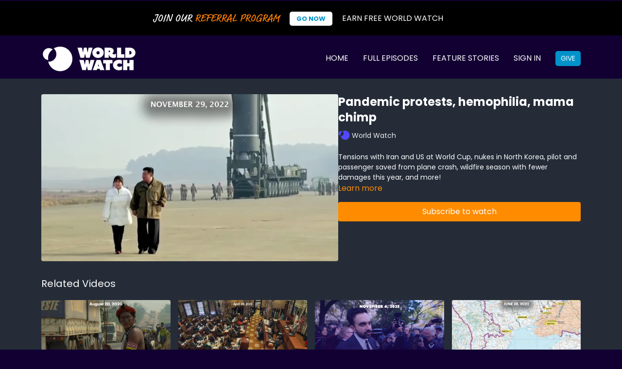

--- FILE ---
content_type: text/vnd.turbo-stream.html; charset=utf-8
request_url: https://app.worldwatch.news/programs/pandemic-protests-hemophilia-mama-chimp.turbo_stream?playlist_position=sidebar&preview=false
body_size: -33
content:
<!DOCTYPE html><html><head><meta name="csrf-param" content="authenticity_token" />
<meta name="csrf-token" content="ECtiG52IsTD5303vWmAYG9_IC64HmRazFbeVL_yIp_moQu5VdwHh9NL_hlkfljvV8nEul7IY4HFHv_Y96kUOXQ" /></head><body><turbo-stream action="update" target="program_show"><template>
  <turbo-frame id="program_player">
      <turbo-frame id="program_content" src="/programs/pandemic-protests-hemophilia-mama-chimp/program_content?playlist_position=sidebar&amp;preview=false">
</turbo-frame></turbo-frame></template></turbo-stream></body></html>

--- FILE ---
content_type: text/html; charset=utf-8
request_url: https://app.worldwatch.news/programs/pandemic-protests-hemophilia-mama-chimp/related
body_size: 11586
content:
<turbo-frame id="program_related" target="_top">

    <div class="container " data-area="program-related-videos">
      <div class="cbt-related mt-8  pb-16">
        <div class="cbt-related-title text-xl font-medium">Related Videos</div>
          <div class="mt-5 grid grid-cols-1 sm:grid-cols-2 md:grid-cols-3 lg:grid-cols-4 xl:grid-cols-4 gap-x-4 gap-y-6">
              <div data-area="related-video-item" class="">
                <swiper-slide
  data-card="video_1247017"
  data-custom="content-card"
  class="self-start hotwired"
    data-author-title-0="World Watch" data-author-permalink-0="WORLD Watch"
>

  <a class="card-image-container" data-turbo="true" data-turbo-prefetch="false" data-turbo-action="advance" data-turbo-frame="_top" onclick="window.CatalogAnalytics(&#39;clickContentItem&#39;, &#39;video&#39;, &#39;1247017&#39;, &#39;Related Videos&#39;); window.CatalogAnalytics(&#39;clickRelatedVideo&#39;, &#39;1247017&#39;, &#39;1&#39;, &#39;program_page&#39;)" href="/programs/thursday-august-20-2020_449560261-40ae9a">
    <div class="image-container relative" data-test="catalog-card">
  <div class="relative image-content">
    <div aria-hidden="true" style="padding-bottom: 56%;"></div>
    <img loading="lazy" alt="Thursday, August 20, 2020" decoding="async"
         src="https://alpha.uscreencdn.com/images/programs/1247017/horizontal/WW_08.20.20_poster_date.jpg?auto=webp&width=350"
         srcset="https://alpha.uscreencdn.com/images/programs/1247017/horizontal/WW_08.20.20_poster_date.jpg?auto=webp&width=350 350w,
            https://alpha.uscreencdn.com/images/programs/1247017/horizontal/WW_08.20.20_poster_date.jpg?auto=webp&width=700 2x,
            https://alpha.uscreencdn.com/images/programs/1247017/horizontal/WW_08.20.20_poster_date.jpg?auto=webp&width=1050 3x"
         class="card-image b-image absolute object-cover h-full top-0 left-0" style="opacity: 1;">
  </div>
    <div class="badge flex justify-center items-center text-white content-card-badge z-0">
      <span class="badge-item">09:42</span>
      <svg xmlns="http://www.w3.org/2000/svg" width="13" height="9" viewBox="0 0 13 9" fill="none" class="badge-item content-watched-icon" data-test="content-watched-icon">
  <path fill-rule="evenodd" clip-rule="evenodd" d="M4.99995 7.15142L12.0757 0.0756836L12.9242 0.924212L4.99995 8.84848L0.575684 4.42421L1.42421 3.57568L4.99995 7.15142Z" fill="currentColor"></path>
</svg>

    </div>

</div>
<div class="content-watched-overlay"></div>

</a>  <a class="card-title" data-turbo="true" data-turbo-prefetch="false" data-turbo-action="advance" data-turbo-frame="_top" title="Thursday, August 20, 2020" aria-label="Thursday, August 20, 2020" onclick="window.CatalogAnalytics(&#39;clickContentItem&#39;, &#39;video&#39;, &#39;1247017&#39;, &#39;Related Videos&#39;); window.CatalogAnalytics(&#39;clickRelatedVideo&#39;, &#39;1247017&#39;, &#39;1&#39;, &#39;program_page&#39;)" href="/programs/thursday-august-20-2020_449560261-40ae9a">
    <span class="line-clamp-2">
      Thursday, August 20, 2020
    </span>
</a></swiper-slide>


              </div>
              <div data-area="related-video-item" class="">
                <swiper-slide
  data-card="video_2225955"
  data-custom="content-card"
  class="self-start hotwired"
    data-short-description="U.S. House votes to raise nation&#39;s debt ceiling, Devaluing the Argentina&#39;s peso, Large hail storm, Why does Achilles heel mean &quot;weakness?&quot;"
    data-author-title-0="World Watch" data-author-permalink-0="WORLD Watch"
>

  <a class="card-image-container" data-turbo="true" data-turbo-prefetch="false" data-turbo-action="advance" data-turbo-frame="_top" onclick="window.CatalogAnalytics(&#39;clickContentItem&#39;, &#39;video&#39;, &#39;2225955&#39;, &#39;Related Videos&#39;); window.CatalogAnalytics(&#39;clickRelatedVideo&#39;, &#39;2225955&#39;, &#39;2&#39;, &#39;program_page&#39;)" href="/programs/state-of-mississippi-sued-molding-workshop-in-france-moos">
    <div class="image-container relative" data-test="catalog-card">
  <div class="relative image-content">
    <div aria-hidden="true" style="padding-bottom: 56%;"></div>
    <img loading="lazy" alt="Mississippi sued, Molding workshop in France, Moose enjoys popcorn" decoding="async"
         src="https://alpha.uscreencdn.com/images/programs/2225955/horizontal/ww-apr-28-2023-date.1682614532.jpg?auto=webp&width=350"
         srcset="https://alpha.uscreencdn.com/images/programs/2225955/horizontal/ww-apr-28-2023-date.1682614532.jpg?auto=webp&width=350 350w,
            https://alpha.uscreencdn.com/images/programs/2225955/horizontal/ww-apr-28-2023-date.1682614532.jpg?auto=webp&width=700 2x,
            https://alpha.uscreencdn.com/images/programs/2225955/horizontal/ww-apr-28-2023-date.1682614532.jpg?auto=webp&width=1050 3x"
         class="card-image b-image absolute object-cover h-full top-0 left-0" style="opacity: 1;">
  </div>
    <div class="badge flex justify-center items-center text-white content-card-badge z-0">
      <span class="badge-item">10:09</span>
      <svg xmlns="http://www.w3.org/2000/svg" width="13" height="9" viewBox="0 0 13 9" fill="none" class="badge-item content-watched-icon" data-test="content-watched-icon">
  <path fill-rule="evenodd" clip-rule="evenodd" d="M4.99995 7.15142L12.0757 0.0756836L12.9242 0.924212L4.99995 8.84848L0.575684 4.42421L1.42421 3.57568L4.99995 7.15142Z" fill="currentColor"></path>
</svg>

    </div>

</div>
<div class="content-watched-overlay"></div>

</a>  <a class="card-title" data-turbo="true" data-turbo-prefetch="false" data-turbo-action="advance" data-turbo-frame="_top" title="Mississippi sued, Molding workshop in France, Moose enjoys popcorn" aria-label="Mississippi sued, Molding workshop in France, Moose enjoys popcorn" onclick="window.CatalogAnalytics(&#39;clickContentItem&#39;, &#39;video&#39;, &#39;2225955&#39;, &#39;Related Videos&#39;); window.CatalogAnalytics(&#39;clickRelatedVideo&#39;, &#39;2225955&#39;, &#39;2&#39;, &#39;program_page&#39;)" href="/programs/state-of-mississippi-sued-molding-workshop-in-france-moos">
    <span class="line-clamp-2">
      Mississippi sued, Molding workshop in France, Moose enjoys popcorn
    </span>
</a></swiper-slide>


              </div>
              <div data-area="related-video-item" class="">
                <swiper-slide
  data-card="video_3868664"
  data-custom="content-card"
  class="self-start hotwired"
    data-short-description="Plus... Grand Egyptian Museum opens, Sagrada Familia becomes tallest church, and more!"
    data-author-title-0="World Watch" data-author-permalink-0="WORLD Watch"
>

  <a class="card-image-container" data-turbo="true" data-turbo-prefetch="false" data-turbo-action="advance" data-turbo-frame="_top" onclick="window.CatalogAnalytics(&#39;clickContentItem&#39;, &#39;video&#39;, &#39;3868664&#39;, &#39;Related Videos&#39;); window.CatalogAnalytics(&#39;clickRelatedVideo&#39;, &#39;3868664&#39;, &#39;3&#39;, &#39;program_page&#39;)" href="/programs/tuesday-november-4-mamdani-day">
    <div class="image-container relative" data-test="catalog-card">
  <div class="relative image-content">
    <div aria-hidden="true" style="padding-bottom: 56%;"></div>
    <img loading="lazy" alt="Tuesday, November 4: Mamdani Day" decoding="async"
         src="https://alpha.uscreencdn.com/images/programs/3868664/horizontal/1a75332b-3bcf-46e4-b596-510553c2cce7.jpg?auto=webp&width=350"
         srcset="https://alpha.uscreencdn.com/images/programs/3868664/horizontal/1a75332b-3bcf-46e4-b596-510553c2cce7.jpg?auto=webp&width=350 350w,
            https://alpha.uscreencdn.com/images/programs/3868664/horizontal/1a75332b-3bcf-46e4-b596-510553c2cce7.jpg?auto=webp&width=700 2x,
            https://alpha.uscreencdn.com/images/programs/3868664/horizontal/1a75332b-3bcf-46e4-b596-510553c2cce7.jpg?auto=webp&width=1050 3x"
         class="card-image b-image absolute object-cover h-full top-0 left-0" style="opacity: 1;">
  </div>
    <div class="badge flex justify-center items-center text-white content-card-badge z-0">
      <span class="badge-item">10:41</span>
      <svg xmlns="http://www.w3.org/2000/svg" width="13" height="9" viewBox="0 0 13 9" fill="none" class="badge-item content-watched-icon" data-test="content-watched-icon">
  <path fill-rule="evenodd" clip-rule="evenodd" d="M4.99995 7.15142L12.0757 0.0756836L12.9242 0.924212L4.99995 8.84848L0.575684 4.42421L1.42421 3.57568L4.99995 7.15142Z" fill="currentColor"></path>
</svg>

    </div>

</div>
<div class="content-watched-overlay"></div>

</a>  <a class="card-title" data-turbo="true" data-turbo-prefetch="false" data-turbo-action="advance" data-turbo-frame="_top" title="Tuesday, November 4: Mamdani Day" aria-label="Tuesday, November 4: Mamdani Day" onclick="window.CatalogAnalytics(&#39;clickContentItem&#39;, &#39;video&#39;, &#39;3868664&#39;, &#39;Related Videos&#39;); window.CatalogAnalytics(&#39;clickRelatedVideo&#39;, &#39;3868664&#39;, &#39;3&#39;, &#39;program_page&#39;)" href="/programs/tuesday-november-4-mamdani-day">
    <span class="line-clamp-2">
      Tuesday, November 4: Mamdani Day
    </span>
</a></swiper-slide>


              </div>
              <div data-area="related-video-item" class="">
                <swiper-slide
  data-card="video_1758739"
  data-custom="content-card"
  class="self-start hotwired"
    data-short-description="Ukrainian city falls, Biden signs gun bill, NASA launches rockets from Australia, deepest shipwreck discovery, and wooly mammoth uncovered."
    data-author-title-0="World Watch" data-author-permalink-0="WORLD Watch"
>

  <a class="card-image-container" data-turbo="true" data-turbo-prefetch="false" data-turbo-action="advance" data-turbo-frame="_top" onclick="window.CatalogAnalytics(&#39;clickContentItem&#39;, &#39;video&#39;, &#39;1758739&#39;, &#39;Related Videos&#39;); window.CatalogAnalytics(&#39;clickRelatedVideo&#39;, &#39;1758739&#39;, &#39;4&#39;, &#39;program_page&#39;)" href="/programs/plavce-holder-1-aec385">
    <div class="image-container relative" data-test="catalog-card">
  <div class="relative image-content">
    <div aria-hidden="true" style="padding-bottom: 56%;"></div>
    <img loading="lazy" alt="Ukraine&#39;s Lands are Tied" decoding="async"
         src="https://alpha.uscreencdn.com/images/programs/1758739/horizontal/WW_June_28__2022_date.1656353564.jpg?auto=webp&width=350"
         srcset="https://alpha.uscreencdn.com/images/programs/1758739/horizontal/WW_June_28__2022_date.1656353564.jpg?auto=webp&width=350 350w,
            https://alpha.uscreencdn.com/images/programs/1758739/horizontal/WW_June_28__2022_date.1656353564.jpg?auto=webp&width=700 2x,
            https://alpha.uscreencdn.com/images/programs/1758739/horizontal/WW_June_28__2022_date.1656353564.jpg?auto=webp&width=1050 3x"
         class="card-image b-image absolute object-cover h-full top-0 left-0" style="opacity: 1;">
  </div>
    <div class="badge flex justify-center items-center text-white content-card-badge z-0">
      <span class="badge-item">10:10</span>
      <svg xmlns="http://www.w3.org/2000/svg" width="13" height="9" viewBox="0 0 13 9" fill="none" class="badge-item content-watched-icon" data-test="content-watched-icon">
  <path fill-rule="evenodd" clip-rule="evenodd" d="M4.99995 7.15142L12.0757 0.0756836L12.9242 0.924212L4.99995 8.84848L0.575684 4.42421L1.42421 3.57568L4.99995 7.15142Z" fill="currentColor"></path>
</svg>

    </div>

</div>
<div class="content-watched-overlay"></div>

</a>  <a class="card-title" data-turbo="true" data-turbo-prefetch="false" data-turbo-action="advance" data-turbo-frame="_top" title="Ukraine&#39;s Lands are Tied" aria-label="Ukraine&#39;s Lands are Tied" onclick="window.CatalogAnalytics(&#39;clickContentItem&#39;, &#39;video&#39;, &#39;1758739&#39;, &#39;Related Videos&#39;); window.CatalogAnalytics(&#39;clickRelatedVideo&#39;, &#39;1758739&#39;, &#39;4&#39;, &#39;program_page&#39;)" href="/programs/plavce-holder-1-aec385">
    <span class="line-clamp-2">
      Ukraine&#39;s Lands are Tied
    </span>
</a></swiper-slide>


              </div>
          </div>
        </div>
      </div>
    </div>
</turbo-frame>

--- FILE ---
content_type: text/css; charset=utf-8
request_url: https://assets-gke.uscreencdn.com/theme_assets/21393/pyxis.css?v=1757445619
body_size: 10760
content:
/*!
 * Bootstrap Grid v4.1.1 (https://getbootstrap.com/)
 * Copyright 2011-2018 The Bootstrap Authors
 * Copyright 2011-2018 Twitter, Inc.
 * Licensed under MIT (https://github.com/twbs/bootstrap/blob/master/LICENSE)
 */
@-ms-viewport {
    width: device-width
}

html {
    -webkit-box-sizing: border-box;
    box-sizing: border-box;
    -ms-overflow-style: scrollbar
}

*,
:after,
:before {
    -webkit-box-sizing: inherit;
    box-sizing: inherit
}

.container {
    width: 100%;
    padding-right: 15px;
    padding-left: 15px;
    margin-right: auto;
    margin-left: auto
}

@media (min-width:576px) {
    .container {
        max-width: 540px;

        .featured-category--title {
            font-size: 28px!important;
        }
    }
}

@media (min-width:768px) {
    .container {
        max-width: 720px
    }
}

@media (min-width:992px) {
    .container {
        max-width: 960px
    }
}

@media (min-width:1200px) {
    .container {
        max-width: 1140px
    }
}

.container-fluid {
    width: 100%;
    padding-right: 15px;
    padding-left: 15px;
    margin-right: auto;
    margin-left: auto
}

.row {
    display: -ms-flexbox;
    display: -webkit-box;
    display: flex;
    -ms-flex-wrap: wrap;
    flex-wrap: wrap;
    margin-right: -15px;
    margin-left: -15px
}

.no-gutters {
    margin-right: 0;
    margin-left: 0
}

.no-gutters>.col,
.no-gutters>[class*=col-] {
    padding-right: 0;
    padding-left: 0
}

.col,
.col-1,
.col-10,
.col-11,
.col-12,
.col-2,
.col-3,
.col-4,
.col-5,
.col-6,
.col-7,
.col-8,
.col-9,
.col-auto,
.col-lg,
.col-lg-1,
.col-lg-10,
.col-lg-11,
.col-lg-12,
.col-lg-2,
.col-lg-3,
.col-lg-4,
.col-lg-5,
.col-lg-6,
.col-lg-7,
.col-lg-8,
.col-lg-9,
.col-lg-auto,
.col-md,
.col-md-1,
.col-md-10,
.col-md-11,
.col-md-12,
.col-md-2,
.col-md-3,
.col-md-4,
.col-md-5,
.col-md-6,
.col-md-7,
.col-md-8,
.col-md-9,
.col-md-auto,
.col-sm,
.col-sm-1,
.col-sm-10,
.col-sm-11,
.col-sm-12,
.col-sm-2,
.col-sm-3,
.col-sm-4,
.col-sm-5,
.col-sm-6,
.col-sm-7,
.col-sm-8,
.col-sm-9,
.col-sm-auto,
.col-xl,
.col-xl-1,
.col-xl-10,
.col-xl-11,
.col-xl-12,
.col-xl-2,
.col-xl-3,
.col-xl-4,
.col-xl-5,
.col-xl-6,
.col-xl-7,
.col-xl-8,
.col-xl-9,
.col-xl-auto {
    position: relative;
    width: 100%;
    min-height: 1px;
    padding-right: 15px;
    padding-left: 15px
}

.col {
    -ms-flex-preferred-size: 0;
    flex-basis: 0;
    -ms-flex-positive: 1;
    -webkit-box-flex: 1;
    flex-grow: 1;
    max-width: 100%
}

.col-auto {
    -ms-flex: 0 0 auto;
    flex: 0 0 auto;
    width: auto;
    max-width: none
}

.col-1,
.col-auto {
    -webkit-box-flex: 0
}

.col-1 {
    -ms-flex: 0 0 8.333333%;
    flex: 0 0 8.333333%;
    max-width: 8.333333%
}

.col-2 {
    -ms-flex: 0 0 16.666667%;
    flex: 0 0 16.666667%;
    max-width: 16.666667%
}

.col-2,
.col-3 {
    -webkit-box-flex: 0
}

.col-3 {
    -ms-flex: 0 0 25%;
    flex: 0 0 25%;
    max-width: 25%
}

.col-4 {
    -ms-flex: 0 0 33.333333%;
    flex: 0 0 33.333333%;
    max-width: 33.333333%
}

.col-4,
.col-5 {
    -webkit-box-flex: 0
}

.col-5 {
    -ms-flex: 0 0 41.666667%;
    flex: 0 0 41.666667%;
    max-width: 41.666667%
}

.col-6 {
    -ms-flex: 0 0 50%;
    flex: 0 0 50%;
    max-width: 50%
}

.col-6,
.col-7 {
    -webkit-box-flex: 0
}

.col-7 {
    -ms-flex: 0 0 58.333333%;
    flex: 0 0 58.333333%;
    max-width: 58.333333%
}

.col-8 {
    -ms-flex: 0 0 66.666667%;
    flex: 0 0 66.666667%;
    max-width: 66.666667%
}

.col-8,
.col-9 {
    -webkit-box-flex: 0
}

.col-9 {
    -ms-flex: 0 0 75%;
    flex: 0 0 75%;
    max-width: 75%
}

.col-10 {
    -ms-flex: 0 0 83.333333%;
    flex: 0 0 83.333333%;
    max-width: 83.333333%
}

.col-10,
.col-11 {
    -webkit-box-flex: 0
}

.col-11 {
    -ms-flex: 0 0 91.666667%;
    flex: 0 0 91.666667%;
    max-width: 91.666667%
}

.col-12 {
    -ms-flex: 0 0 100%;
    -webkit-box-flex: 0;
    flex: 0 0 100%;
    max-width: 100%
}

.order-first {
    -ms-flex-order: -1;
    -webkit-box-ordinal-group: 0;
    order: -1
}

.order-last {
    -ms-flex-order: 13;
    -webkit-box-ordinal-group: 14;
    order: 13
}

.order-0 {
    -ms-flex-order: 0;
    -webkit-box-ordinal-group: 1;
    order: 0
}

.order-1 {
    -ms-flex-order: 1;
    -webkit-box-ordinal-group: 2;
    order: 1
}

.order-2 {
    -ms-flex-order: 2;
    -webkit-box-ordinal-group: 3;
    order: 2
}

.order-3 {
    -ms-flex-order: 3;
    -webkit-box-ordinal-group: 4;
    order: 3
}

.order-4 {
    -ms-flex-order: 4;
    -webkit-box-ordinal-group: 5;
    order: 4
}

.order-5 {
    -ms-flex-order: 5;
    -webkit-box-ordinal-group: 6;
    order: 5
}

.order-6 {
    -ms-flex-order: 6;
    -webkit-box-ordinal-group: 7;
    order: 6
}

.order-7 {
    -ms-flex-order: 7;
    -webkit-box-ordinal-group: 8;
    order: 7
}

.order-8 {
    -ms-flex-order: 8;
    -webkit-box-ordinal-group: 9;
    order: 8
}

.order-9 {
    -ms-flex-order: 9;
    -webkit-box-ordinal-group: 10;
    order: 9
}

.order-10 {
    -ms-flex-order: 10;
    -webkit-box-ordinal-group: 11;
    order: 10
}

.order-11 {
    -ms-flex-order: 11;
    -webkit-box-ordinal-group: 12;
    order: 11
}

.order-12 {
    -ms-flex-order: 12;
    -webkit-box-ordinal-group: 13;
    order: 12
}

.offset-1 {
    margin-left: 8.333333%
}

.offset-2 {
    margin-left: 16.666667%
}

.offset-3 {
    margin-left: 25%
}

.offset-4 {
    margin-left: 33.333333%
}

.offset-5 {
    margin-left: 41.666667%
}

.offset-6 {
    margin-left: 50%
}

.offset-7 {
    margin-left: 58.333333%
}

.offset-8 {
    margin-left: 66.666667%
}

.offset-9 {
    margin-left: 75%
}

.offset-10 {
    margin-left: 83.333333%
}

.offset-11 {
    margin-left: 91.666667%
}

@media (min-width:576px) {
    .col-sm {
        -ms-flex-preferred-size: 0;
    }

    flex-basis:0;
    -ms-flex-positive:1;
    -webkit-box-flex:1;
    flex-grow:1;
    max-width:100%
}

.col-sm-auto {
    -ms-flex: 0 0 auto;
    -webkit-box-flex: 0;
    flex: 0 0 auto;
    width: auto;
    max-width: none
}

.col-sm-1 {
    -ms-flex: 0 0 8.333333%;
    -webkit-box-flex: 0;
    flex: 0 0 8.333333%;
    max-width: 8.333333%
}

.col-sm-2 {
    -ms-flex: 0 0 16.666667%;
    -webkit-box-flex: 0;
    flex: 0 0 16.666667%;
    max-width: 16.666667%
}

.col-sm-3 {
    -ms-flex: 0 0 25%;
    -webkit-box-flex: 0;
    flex: 0 0 25%;
    max-width: 25%
}

.col-sm-4 {
    -ms-flex: 0 0 33.333333%;
    -webkit-box-flex: 0;
    flex: 0 0 33.333333%;
    max-width: 33.333333%
}

.col-sm-5 {
    -ms-flex: 0 0 41.666667%;
    -webkit-box-flex: 0;
    flex: 0 0 41.666667%;
    max-width: 41.666667%
}

.col-sm-6 {
    -ms-flex: 0 0 50%;
    -webkit-box-flex: 0;
    flex: 0 0 50%;
    max-width: 50%
}

.col-sm-7 {
    -ms-flex: 0 0 58.333333%;
    -webkit-box-flex: 0;
    flex: 0 0 58.333333%;
    max-width: 58.333333%
}

.col-sm-8 {
    -ms-flex: 0 0 66.666667%;
    -webkit-box-flex: 0;
    flex: 0 0 66.666667%;
    max-width: 66.666667%
}

.col-sm-9 {
    -ms-flex: 0 0 75%;
    -webkit-box-flex: 0;
    flex: 0 0 75%;
    max-width: 75%
}

.col-sm-10 {
    -ms-flex: 0 0 83.333333%;
    -webkit-box-flex: 0;
    flex: 0 0 83.333333%;
    max-width: 83.333333%
}

.col-sm-11 {
    -ms-flex: 0 0 91.666667%;
    -webkit-box-flex: 0;
    flex: 0 0 91.666667%;
    max-width: 91.666667%
}

.col-sm-12 {
    -ms-flex: 0 0 100%;
    -webkit-box-flex: 0;
    flex: 0 0 100%;
    max-width: 100%
}

.order-sm-first {
    -ms-flex-order: -1;
    -webkit-box-ordinal-group: 0;
    order: -1
}

.order-sm-last {
    -ms-flex-order: 13;
    -webkit-box-ordinal-group: 14;
    order: 13
}

.order-sm-0 {
    -ms-flex-order: 0;
    -webkit-box-ordinal-group: 1;
    order: 0
}

.order-sm-1 {
    -ms-flex-order: 1;
    -webkit-box-ordinal-group: 2;
    order: 1
}

.order-sm-2 {
    -ms-flex-order: 2;
    -webkit-box-ordinal-group: 3;
    order: 2
}

.order-sm-3 {
    -ms-flex-order: 3;
    -webkit-box-ordinal-group: 4;
    order: 3
}

.order-sm-4 {
    -ms-flex-order: 4;
    -webkit-box-ordinal-group: 5;
    order: 4
}

.order-sm-5 {
    -ms-flex-order: 5;
    -webkit-box-ordinal-group: 6;
    order: 5
}

.order-sm-6 {
    -ms-flex-order: 6;
    -webkit-box-ordinal-group: 7;
    order: 6
}

.order-sm-7 {
    -ms-flex-order: 7;
    -webkit-box-ordinal-group: 8;
    order: 7
}

.order-sm-8 {
    -ms-flex-order: 8;
    -webkit-box-ordinal-group: 9;
    order: 8
}

.order-sm-9 {
    -ms-flex-order: 9;
    -webkit-box-ordinal-group: 10;
    order: 9
}

.order-sm-10 {
    -ms-flex-order: 10;
    -webkit-box-ordinal-group: 11;
    order: 10
}

.order-sm-11 {
    -ms-flex-order: 11;
    -webkit-box-ordinal-group: 12;
    order: 11
}

.order-sm-12 {
    -ms-flex-order: 12;
    -webkit-box-ordinal-group: 13;
    order: 12
}

.offset-sm-0 {
    margin-left: 0
}

.offset-sm-1 {
    margin-left: 8.333333%
}

.offset-sm-2 {
    margin-left: 16.666667%
}

.offset-sm-3 {
    margin-left: 25%
}

.offset-sm-4 {
    margin-left: 33.333333%
}

.offset-sm-5 {
    margin-left: 41.666667%
}

.offset-sm-6 {
    margin-left: 50%
}

.offset-sm-7 {
    margin-left: 58.333333%
}

.offset-sm-8 {
    margin-left: 66.666667%
}

.offset-sm-9 {
    margin-left: 75%
}

.offset-sm-10 {
    margin-left: 83.333333%
}

.offset-sm-11 {
    margin-left: 91.666667%
}
}

@media (min-width:768px) {
    .col-md {
        -ms-flex-preferred-size: 0;
        flex-basis: 0;
        -ms-flex-positive: 1;
        -webkit-box-flex: 1;
        flex-grow: 1;
        max-width: 100%
    }

    .col-md-auto {
        -ms-flex: 0 0 auto;
        -webkit-box-flex: 0;
        flex: 0 0 auto;
        width: auto;
        max-width: none
    }

    .col-md-1 {
        -ms-flex: 0 0 8.333333%;
        -webkit-box-flex: 0;
        flex: 0 0 8.333333%;
        max-width: 8.333333%
    }

    .col-md-2 {
        -ms-flex: 0 0 16.666667%;
        -webkit-box-flex: 0;
        flex: 0 0 16.666667%;
        max-width: 16.666667%
    }

    .col-md-3 {
        -ms-flex: 0 0 25%;
        -webkit-box-flex: 0;
        flex: 0 0 25%;
        max-width: 25%
    }

    .col-md-4 {
        -ms-flex: 0 0 33.333333%;
        -webkit-box-flex: 0;
        flex: 0 0 33.333333%;
        max-width: 33.333333%
    }

    .col-md-5 {
        -ms-flex: 0 0 41.666667%;
        -webkit-box-flex: 0;
        flex: 0 0 41.666667%;
        max-width: 41.666667%
    }

    .col-md-6 {
        -ms-flex: 0 0 50%;
        -webkit-box-flex: 0;
        flex: 0 0 50%;
        max-width: 50%
    }

    .col-md-7 {
        -ms-flex: 0 0 58.333333%;
        -webkit-box-flex: 0;
        flex: 0 0 58.333333%;
        max-width: 58.333333%
    }

    .col-md-8 {
        -ms-flex: 0 0 66.666667%;
        -webkit-box-flex: 0;
        flex: 0 0 66.666667%;
        max-width: 66.666667%
    }

    .col-md-9 {
        -ms-flex: 0 0 75%;
        -webkit-box-flex: 0;
        flex: 0 0 75%;
        max-width: 75%
    }

    .col-md-10 {
        -ms-flex: 0 0 83.333333%;
        -webkit-box-flex: 0;
        flex: 0 0 83.333333%;
        max-width: 83.333333%
    }

    .col-md-11 {
        -ms-flex: 0 0 91.666667%;
        -webkit-box-flex: 0;
        flex: 0 0 91.666667%;
        max-width: 91.666667%
    }

    .col-md-12 {
        -ms-flex: 0 0 100%;
        -webkit-box-flex: 0;
        flex: 0 0 100%;
        max-width: 100%
    }

    .order-md-first {
        -ms-flex-order: -1;
        -webkit-box-ordinal-group: 0;
        order: -1
    }

    .order-md-last {
        -ms-flex-order: 13;
        -webkit-box-ordinal-group: 14;
        order: 13
    }

    .order-md-0 {
        -ms-flex-order: 0;
        -webkit-box-ordinal-group: 1;
        order: 0
    }

    .order-md-1 {
        -ms-flex-order: 1;
        -webkit-box-ordinal-group: 2;
        order: 1
    }

    .order-md-2 {
        -ms-flex-order: 2;
        -webkit-box-ordinal-group: 3;
        order: 2
    }

    .order-md-3 {
        -ms-flex-order: 3;
        -webkit-box-ordinal-group: 4;
        order: 3
    }

    .order-md-4 {
        -ms-flex-order: 4;
        -webkit-box-ordinal-group: 5;
        order: 4
    }

    .order-md-5 {
        -ms-flex-order: 5;
        -webkit-box-ordinal-group: 6;
        order: 5
    }

    .order-md-6 {
        -ms-flex-order: 6;
        -webkit-box-ordinal-group: 7;
        order: 6
    }

    .order-md-7 {
        -ms-flex-order: 7;
        -webkit-box-ordinal-group: 8;
        order: 7
    }

    .order-md-8 {
        -ms-flex-order: 8;
        -webkit-box-ordinal-group: 9;
        order: 8
    }

    .order-md-9 {
        -ms-flex-order: 9;
        -webkit-box-ordinal-group: 10;
        order: 9
    }

    .order-md-10 {
        -ms-flex-order: 10;
        -webkit-box-ordinal-group: 11;
        order: 10
    }

    .order-md-11 {
        -ms-flex-order: 11;
        -webkit-box-ordinal-group: 12;
        order: 11
    }

    .order-md-12 {
        -ms-flex-order: 12;
        -webkit-box-ordinal-group: 13;
        order: 12
    }

    .offset-md-0 {
        margin-left: 0
    }

    .offset-md-1 {
        margin-left: 8.333333%
    }

    .offset-md-2 {
        margin-left: 16.666667%
    }

    .offset-md-3 {
        margin-left: 25%
    }

    .offset-md-4 {
        margin-left: 33.333333%
    }

    .offset-md-5 {
        margin-left: 41.666667%
    }

    .offset-md-6 {
        margin-left: 50%
    }

    .offset-md-7 {
        margin-left: 58.333333%
    }

    .offset-md-8 {
        margin-left: 66.666667%
    }

    .offset-md-9 {
        margin-left: 75%
    }

    .offset-md-10 {
        margin-left: 83.333333%
    }

    .offset-md-11 {
        margin-left: 91.666667%
    }
}

@media (min-width:992px) {
    .col-lg {
        -ms-flex-preferred-size: 0;
        flex-basis: 0;
        -ms-flex-positive: 1;
        -webkit-box-flex: 1;
        flex-grow: 1;
        max-width: 100%
    }

    .col-lg-auto {
        -ms-flex: 0 0 auto;
        -webkit-box-flex: 0;
        flex: 0 0 auto;
        width: auto;
        max-width: none
    }

    .col-lg-1 {
        -ms-flex: 0 0 8.333333%;
        -webkit-box-flex: 0;
        flex: 0 0 8.333333%;
        max-width: 8.333333%
    }

    .col-lg-2 {
        -ms-flex: 0 0 16.666667%;
        -webkit-box-flex: 0;
        flex: 0 0 16.666667%;
        max-width: 16.666667%
    }

    .col-lg-3 {
        -ms-flex: 0 0 25%;
        -webkit-box-flex: 0;
        flex: 0 0 25%;
        max-width: 25%
    }

    .col-lg-4 {
        -ms-flex: 0 0 33.333333%;
        -webkit-box-flex: 0;
        flex: 0 0 33.333333%;
        max-width: 33.333333%
    }

    .col-lg-5 {
        -ms-flex: 0 0 41.666667%;
        -webkit-box-flex: 0;
        flex: 0 0 41.666667%;
        max-width: 41.666667%
    }

    .col-lg-6 {
        -ms-flex: 0 0 50%;
        -webkit-box-flex: 0;
        flex: 0 0 50%;
        max-width: 50%
    }

    .col-lg-7 {
        -ms-flex: 0 0 58.333333%;
        -webkit-box-flex: 0;
        flex: 0 0 58.333333%;
        max-width: 58.333333%
    }

    .col-lg-8 {
        -ms-flex: 0 0 66.666667%;
        -webkit-box-flex: 0;
        flex: 0 0 66.666667%;
        max-width: 66.666667%
    }

    .col-lg-9 {
        -ms-flex: 0 0 75%;
        -webkit-box-flex: 0;
        flex: 0 0 75%;
        max-width: 75%
    }

    .col-lg-10 {
        -ms-flex: 0 0 83.333333%;
        -webkit-box-flex: 0;
        flex: 0 0 83.333333%;
        max-width: 83.333333%
    }

    .col-lg-11 {
        -ms-flex: 0 0 91.666667%;
        -webkit-box-flex: 0;
        flex: 0 0 91.666667%;
        max-width: 91.666667%
    }

    .col-lg-12 {
        -ms-flex: 0 0 100%;
        -webkit-box-flex: 0;
        flex: 0 0 100%;
        max-width: 100%
    }

    .order-lg-first {
        -ms-flex-order: -1;
        -webkit-box-ordinal-group: 0;
        order: -1
    }

    .order-lg-last {
        -ms-flex-order: 13;
        -webkit-box-ordinal-group: 14;
        order: 13
    }

    .order-lg-0 {
        -ms-flex-order: 0;
        -webkit-box-ordinal-group: 1;
        order: 0
    }

    .order-lg-1 {
        -ms-flex-order: 1;
        -webkit-box-ordinal-group: 2;
        order: 1
    }

    .order-lg-2 {
        -ms-flex-order: 2;
        -webkit-box-ordinal-group: 3;
        order: 2
    }

    .order-lg-3 {
        -ms-flex-order: 3;
        -webkit-box-ordinal-group: 4;
        order: 3
    }

    .order-lg-4 {
        -ms-flex-order: 4;
        -webkit-box-ordinal-group: 5;
        order: 4
    }

    .order-lg-5 {
        -ms-flex-order: 5;
        -webkit-box-ordinal-group: 6;
        order: 5
    }

    .order-lg-6 {
        -ms-flex-order: 6;
        -webkit-box-ordinal-group: 7;
        order: 6
    }

    .order-lg-7 {
        -ms-flex-order: 7;
        -webkit-box-ordinal-group: 8;
        order: 7
    }

    .order-lg-8 {
        -ms-flex-order: 8;
        -webkit-box-ordinal-group: 9;
        order: 8
    }

    .order-lg-9 {
        -ms-flex-order: 9;
        -webkit-box-ordinal-group: 10;
        order: 9
    }

    .order-lg-10 {
        -ms-flex-order: 10;
        -webkit-box-ordinal-group: 11;
        order: 10
    }

    .order-lg-11 {
        -ms-flex-order: 11;
        -webkit-box-ordinal-group: 12;
        order: 11
    }

    .order-lg-12 {
        -ms-flex-order: 12;
        -webkit-box-ordinal-group: 13;
        order: 12
    }

    .offset-lg-0 {
        margin-left: 0
    }

    .offset-lg-1 {
        margin-left: 8.333333%
    }

    .offset-lg-2 {
        margin-left: 16.666667%
    }

    .offset-lg-3 {
        margin-left: 25%
    }

    .offset-lg-4 {
        margin-left: 33.333333%
    }

    .offset-lg-5 {
        margin-left: 41.666667%
    }

    .offset-lg-6 {
        margin-left: 50%
    }

    .offset-lg-7 {
        margin-left: 58.333333%
    }

    .offset-lg-8 {
        margin-left: 66.666667%
    }

    .offset-lg-9 {
        margin-left: 75%
    }

    .offset-lg-10 {
        margin-left: 83.333333%
    }

    .offset-lg-11 {
        margin-left: 91.666667%
    }
}

@media (min-width:1200px) {
    .col-xl {
        -ms-flex-preferred-size: 0;
        flex-basis: 0;
        -ms-flex-positive: 1;
        -webkit-box-flex: 1;
        flex-grow: 1;
        max-width: 100%
    }

    .col-xl-auto {
        -ms-flex: 0 0 auto;
        -webkit-box-flex: 0;
        flex: 0 0 auto;
        width: auto;
        max-width: none
    }

    .col-xl-1 {
        -ms-flex: 0 0 8.333333%;
        -webkit-box-flex: 0;
        flex: 0 0 8.333333%;
        max-width: 8.333333%
    }

    .col-xl-2 {
        -ms-flex: 0 0 16.666667%;
        -webkit-box-flex: 0;
        flex: 0 0 16.666667%;
        max-width: 16.666667%
    }

    .col-xl-3 {
        -ms-flex: 0 0 25%;
        -webkit-box-flex: 0;
        flex: 0 0 25%;
        max-width: 25%
    }

    .col-xl-4 {
        -ms-flex: 0 0 33.333333%;
        -webkit-box-flex: 0;
        flex: 0 0 33.333333%;
        max-width: 33.333333%
    }

    .col-xl-5 {
        -ms-flex: 0 0 41.666667%;
        -webkit-box-flex: 0;
        flex: 0 0 41.666667%;
        max-width: 41.666667%
    }

    .col-xl-6 {
        -ms-flex: 0 0 50%;
        -webkit-box-flex: 0;
        flex: 0 0 50%;
        max-width: 50%
    }

    .col-xl-7 {
        -ms-flex: 0 0 58.333333%;
        -webkit-box-flex: 0;
        flex: 0 0 58.333333%;
        max-width: 58.333333%
    }

    .col-xl-8 {
        -ms-flex: 0 0 66.666667%;
        -webkit-box-flex: 0;
        flex: 0 0 66.666667%;
        max-width: 66.666667%
    }

    .col-xl-9 {
        -ms-flex: 0 0 75%;
        -webkit-box-flex: 0;
        flex: 0 0 75%;
        max-width: 75%
    }

    .col-xl-10 {
        -ms-flex: 0 0 83.333333%;
        -webkit-box-flex: 0;
        flex: 0 0 83.333333%;
        max-width: 83.333333%
    }

    .col-xl-11 {
        -ms-flex: 0 0 91.666667%;
        -webkit-box-flex: 0;
        flex: 0 0 91.666667%;
        max-width: 91.666667%
    }

    .col-xl-12 {
        -ms-flex: 0 0 100%;
        -webkit-box-flex: 0;
        flex: 0 0 100%;
        max-width: 100%
    }

    .order-xl-first {
        -ms-flex-order: -1;
        -webkit-box-ordinal-group: 0;
        order: -1
    }

    .order-xl-last {
        -ms-flex-order: 13;
        -webkit-box-ordinal-group: 14;
        order: 13
    }

    .order-xl-0 {
        -ms-flex-order: 0;
        -webkit-box-ordinal-group: 1;
        order: 0
    }

    .order-xl-1 {
        -ms-flex-order: 1;
        -webkit-box-ordinal-group: 2;
        order: 1
    }

    .order-xl-2 {
        -ms-flex-order: 2;
        -webkit-box-ordinal-group: 3;
        order: 2
    }

    .order-xl-3 {
        -ms-flex-order: 3;
        -webkit-box-ordinal-group: 4;
        order: 3
    }

    .order-xl-4 {
        -ms-flex-order: 4;
        -webkit-box-ordinal-group: 5;
        order: 4
    }

    .order-xl-5 {
        -ms-flex-order: 5;
        -webkit-box-ordinal-group: 6;
        order: 5
    }

    .order-xl-6 {
        -ms-flex-order: 6;
        -webkit-box-ordinal-group: 7;
        order: 6
    }

    .order-xl-7 {
        -ms-flex-order: 7;
        -webkit-box-ordinal-group: 8;
        order: 7
    }

    .order-xl-8 {
        -ms-flex-order: 8;
        -webkit-box-ordinal-group: 9;
        order: 8
    }

    .order-xl-9 {
        -ms-flex-order: 9;
        -webkit-box-ordinal-group: 10;
        order: 9
    }

    .order-xl-10 {
        -ms-flex-order: 10;
        -webkit-box-ordinal-group: 11;
        order: 10
    }

    .order-xl-11 {
        -ms-flex-order: 11;
        -webkit-box-ordinal-group: 12;
        order: 11
    }

    .order-xl-12 {
        -ms-flex-order: 12;
        -webkit-box-ordinal-group: 13;
        order: 12
    }

    .offset-xl-0 {
        margin-left: 0
    }

    .offset-xl-1 {
        margin-left: 8.333333%
    }

    .offset-xl-2 {
        margin-left: 16.666667%
    }

    .offset-xl-3 {
        margin-left: 25%
    }

    .offset-xl-4 {
        margin-left: 33.333333%
    }

    .offset-xl-5 {
        margin-left: 41.666667%
    }

    .offset-xl-6 {
        margin-left: 50%
    }

    .offset-xl-7 {
        margin-left: 58.333333%
    }

    .offset-xl-8 {
        margin-left: 66.666667%
    }

    .offset-xl-9 {
        margin-left: 75%
    }

    .offset-xl-10 {
        margin-left: 83.333333%
    }

    .offset-xl-11 {
        margin-left: 91.666667%
    }
}

.d-none {
    display: none !important
}

.d-inline {
    display: inline !important
}

.d-inline-block {
    display: inline-block !important
}

.d-block {
    display: block !important
}

.d-table {
    display: table !important
}

.d-table-row {
    display: table-row !important
}

.d-table-cell {
    display: table-cell !important
}

.d-flex {
    display: -ms-flexbox !important;
    display: -webkit-box !important;
    display: flex !important
}

.d-inline-flex {
    display: -ms-inline-flexbox !important;
    display: -webkit-inline-box !important;
    display: inline-flex !important
}

@media (min-width:576px) {
    .d-sm-none {
        display: none !important
    }

    .d-sm-inline {
        display: inline !important
    }

    .d-sm-inline-block {
        display: inline-block !important
    }

    .d-sm-block {
        display: block !important
    }

    .d-sm-table {
        display: table !important
    }

    .d-sm-table-row {
        display: table-row !important
    }

    .d-sm-table-cell {
        display: table-cell !important
    }

    .d-sm-flex {
        display: -ms-flexbox !important;
        display: -webkit-box !important;
        display: flex !important
    }

    .d-sm-inline-flex {
        display: -ms-inline-flexbox !important;
        display: -webkit-inline-box !important;
        display: inline-flex !important
    }
}

@media (min-width:768px) {
    .d-md-none {
        display: none !important
    }

    .d-md-inline {
        display: inline !important
    }

    .d-md-inline-block {
        display: inline-block !important
    }

    .d-md-block {
        display: block !important
    }

    .d-md-table {
        display: table !important
    }

    .d-md-table-row {
        display: table-row !important
    }

    .d-md-table-cell {
        display: table-cell !important
    }

    .d-md-flex {
        display: -ms-flexbox !important;
        display: -webkit-box !important;
        display: flex !important
    }

    .d-md-inline-flex {
        display: -ms-inline-flexbox !important;
        display: -webkit-inline-box !important;
        display: inline-flex !important
    }
}

@media (min-width:992px) {
    .d-lg-none {
        display: none !important
    }

    .d-lg-inline {
        display: inline !important
    }

    .d-lg-inline-block {
        display: inline-block !important
    }

    .d-lg-block {
        display: block !important
    }

    .d-lg-table {
        display: table !important
    }

    .d-lg-table-row {
        display: table-row !important
    }

    .d-lg-table-cell {
        display: table-cell !important
    }

    .d-lg-flex {
        display: -ms-flexbox !important;
        display: -webkit-box !important;
        display: flex !important
    }

    .d-lg-inline-flex {
        display: -ms-inline-flexbox !important;
        display: -webkit-inline-box !important;
        display: inline-flex !important
    }
}

@media (min-width:1200px) {
    .d-xl-none {
        display: none !important
    }

    .d-xl-inline {
        display: inline !important
    }

    .d-xl-inline-block {
        display: inline-block !important
    }

    .d-xl-block {
        display: block !important
    }

    .d-xl-table {
        display: table !important
    }

    .d-xl-table-row {
        display: table-row !important
    }

    .d-xl-table-cell {
        display: table-cell !important
    }

    .d-xl-flex {
        display: -ms-flexbox !important;
        display: -webkit-box !important;
        display: flex !important
    }

    .d-xl-inline-flex {
        display: -ms-inline-flexbox !important;
        display: -webkit-inline-box !important;
        display: inline-flex !important
    }
}

@media print {
    .d-print-none {
        display: none !important
    }

    .d-print-inline {
        display: inline !important
    }

    .d-print-inline-block {
        display: inline-block !important
    }

    .d-print-block {
        display: block !important
    }

    .d-print-table {
        display: table !important
    }

    .d-print-table-row {
        display: table-row !important
    }

    .d-print-table-cell {
        display: table-cell !important
    }

    .d-print-flex {
        display: -ms-flexbox !important;
        display: -webkit-box !important;
        display: flex !important
    }

    .d-print-inline-flex {
        display: -ms-inline-flexbox !important;
        display: -webkit-inline-box !important;
        display: inline-flex !important
    }
}

.flex-row {
    -ms-flex-direction: row !important;
    -webkit-box-orient: horizontal !important;
    flex-direction: row !important
}

.flex-column,
.flex-row {
    -webkit-box-direction: normal !important
}

.flex-column {
    -ms-flex-direction: column !important;
    -webkit-box-orient: vertical !important;
    flex-direction: column !important
}

.flex-row-reverse {
    -ms-flex-direction: row-reverse !important;
    -webkit-box-orient: horizontal !important;
    flex-direction: row-reverse !important
}

.flex-column-reverse,
.flex-row-reverse {
    -webkit-box-direction: reverse !important
}

.flex-column-reverse {
    -ms-flex-direction: column-reverse !important;
    -webkit-box-orient: vertical !important;
    flex-direction: column-reverse !important
}

.flex-wrap {
    -ms-flex-wrap: wrap !important;
    flex-wrap: wrap !important
}

.flex-nowrap {
    -ms-flex-wrap: nowrap !important;
    flex-wrap: nowrap !important
}

.flex-wrap-reverse {
    -ms-flex-wrap: wrap-reverse !important;
    flex-wrap: wrap-reverse !important
}

.flex-fill {
    -ms-flex: 1 1 auto !important;
    -webkit-box-flex: 1 !important;
    flex: 1 1 auto !important
}

.flex-grow-0 {
    -ms-flex-positive: 0 !important;
    -webkit-box-flex: 0 !important;
    flex-grow: 0 !important
}

.flex-grow-1 {
    -ms-flex-positive: 1 !important;
    -webkit-box-flex: 1 !important;
    flex-grow: 1 !important
}

.flex-shrink-0 {
    -ms-flex-negative: 0 !important;
    flex-shrink: 0 !important
}

.flex-shrink-1 {
    -ms-flex-negative: 1 !important;
    flex-shrink: 1 !important
}

.justify-content-start {
    -ms-flex-pack: start !important;
    -webkit-box-pack: start !important;
    justify-content: flex-start !important
}

.justify-content-end {
    -ms-flex-pack: end !important;
    -webkit-box-pack: end !important;
    justify-content: flex-end !important
}

.justify-content-center {
    -ms-flex-pack: center !important;
    -webkit-box-pack: center !important;
    justify-content: center !important
}

.justify-content-between {
    -ms-flex-pack: justify !important;
    -webkit-box-pack: justify !important;
    justify-content: space-between !important
}

.justify-content-around {
    -ms-flex-pack: distribute !important;
    justify-content: space-around !important
}

.align-items-start {
    -ms-flex-align: start !important;
    -webkit-box-align: start !important;
    align-items: flex-start !important
}

.align-items-end {
    -ms-flex-align: end !important;
    -webkit-box-align: end !important;
    align-items: flex-end !important
}

.align-items-center {
    -ms-flex-align: center !important;
    -webkit-box-align: center !important;
    align-items: center !important
}

.align-items-baseline {
    -ms-flex-align: baseline !important;
    -webkit-box-align: baseline !important;
    align-items: baseline !important
}

.align-items-stretch {
    -ms-flex-align: stretch !important;
    -webkit-box-align: stretch !important;
    align-items: stretch !important
}

.align-content-start {
    -ms-flex-line-pack: start !important;
    align-content: flex-start !important
}

.align-content-end {
    -ms-flex-line-pack: end !important;
    align-content: flex-end !important
}

.align-content-center {
    -ms-flex-line-pack: center !important;
    align-content: center !important
}

.align-content-between {
    -ms-flex-line-pack: justify !important;
    align-content: space-between !important
}

.align-content-around {
    -ms-flex-line-pack: distribute !important;
    align-content: space-around !important
}

.align-content-stretch {
    -ms-flex-line-pack: stretch !important;
    align-content: stretch !important
}

.align-self-auto {
    -ms-flex-item-align: auto !important;
    align-self: auto !important
}

.align-self-start {
    -ms-flex-item-align: start !important;
    align-self: flex-start !important
}

.align-self-end {
    -ms-flex-item-align: end !important;
    align-self: flex-end !important
}

.align-self-center {
    -ms-flex-item-align: center !important;
    align-self: center !important
}

.align-self-baseline {
    -ms-flex-item-align: baseline !important;
    align-self: baseline !important
}

.align-self-stretch {
    -ms-flex-item-align: stretch !important;
    align-self: stretch !important
}

@media (min-width:576px) {
    .flex-sm-row {
        -ms-flex-direction: row !important;
        -webkit-box-orient: horizontal !important;
        flex-direction: row !important
    }

    .flex-sm-column,
    .flex-sm-row {
        -webkit-box-direction: normal !important
    }

    .flex-sm-column {
        -ms-flex-direction: column !important;
        -webkit-box-orient: vertical !important;
        flex-direction: column !important
    }

    .flex-sm-row-reverse {
        -ms-flex-direction: row-reverse !important;
        -webkit-box-orient: horizontal !important;
        -webkit-box-direction: reverse !important;
        flex-direction: row-reverse !important
    }

    .flex-sm-column-reverse {
        -ms-flex-direction: column-reverse !important;
        -webkit-box-orient: vertical !important;
        -webkit-box-direction: reverse !important;
        flex-direction: column-reverse !important
    }

    .flex-sm-wrap {
        -ms-flex-wrap: wrap !important;
        flex-wrap: wrap !important
    }

    .flex-sm-nowrap {
        -ms-flex-wrap: nowrap !important;
        flex-wrap: nowrap !important
    }

    .flex-sm-wrap-reverse {
        -ms-flex-wrap: wrap-reverse !important;
        flex-wrap: wrap-reverse !important
    }

    .flex-sm-fill {
        -ms-flex: 1 1 auto !important;
        -webkit-box-flex: 1 !important;
        flex: 1 1 auto !important
    }

    .flex-sm-grow-0 {
        -ms-flex-positive: 0 !important;
        -webkit-box-flex: 0 !important;
        flex-grow: 0 !important
    }

    .flex-sm-grow-1 {
        -ms-flex-positive: 1 !important;
        -webkit-box-flex: 1 !important;
        flex-grow: 1 !important
    }

    .flex-sm-shrink-0 {
        -ms-flex-negative: 0 !important;
        flex-shrink: 0 !important
    }

    .flex-sm-shrink-1 {
        -ms-flex-negative: 1 !important;
        flex-shrink: 1 !important
    }

    .justify-content-sm-start {
        -ms-flex-pack: start !important;
        -webkit-box-pack: start !important;
        justify-content: flex-start !important
    }

    .justify-content-sm-end {
        -ms-flex-pack: end !important;
        -webkit-box-pack: end !important;
        justify-content: flex-end !important
    }

    .justify-content-sm-center {
        -ms-flex-pack: center !important;
        -webkit-box-pack: center !important;
        justify-content: center !important
    }

    .justify-content-sm-between {
        -ms-flex-pack: justify !important;
        -webkit-box-pack: justify !important;
        justify-content: space-between !important
    }

    .justify-content-sm-around {
        -ms-flex-pack: distribute !important;
        justify-content: space-around !important
    }

    .align-items-sm-start {
        -ms-flex-align: start !important;
        -webkit-box-align: start !important;
        align-items: flex-start !important
    }

    .align-items-sm-end {
        -ms-flex-align: end !important;
        -webkit-box-align: end !important;
        align-items: flex-end !important
    }

    .align-items-sm-center {
        -ms-flex-align: center !important;
        -webkit-box-align: center !important;
        align-items: center !important
    }

    .align-items-sm-baseline {
        -ms-flex-align: baseline !important;
        -webkit-box-align: baseline !important;
        align-items: baseline !important
    }

    .align-items-sm-stretch {
        -ms-flex-align: stretch !important;
        -webkit-box-align: stretch !important;
        align-items: stretch !important
    }

    .align-content-sm-start {
        -ms-flex-line-pack: start !important;
        align-content: flex-start !important
    }

    .align-content-sm-end {
        -ms-flex-line-pack: end !important;
        align-content: flex-end !important
    }

    .align-content-sm-center {
        -ms-flex-line-pack: center !important;
        align-content: center !important
    }

    .align-content-sm-between {
        -ms-flex-line-pack: justify !important;
        align-content: space-between !important
    }

    .align-content-sm-around {
        -ms-flex-line-pack: distribute !important;
        align-content: space-around !important
    }

    .align-content-sm-stretch {
        -ms-flex-line-pack: stretch !important;
        align-content: stretch !important
    }

    .align-self-sm-auto {
        -ms-flex-item-align: auto !important;
        align-self: auto !important
    }

    .align-self-sm-start {
        -ms-flex-item-align: start !important;
        align-self: flex-start !important
    }

    .align-self-sm-end {
        -ms-flex-item-align: end !important;
        align-self: flex-end !important
    }

    .align-self-sm-center {
        -ms-flex-item-align: center !important;
        align-self: center !important
    }

    .align-self-sm-baseline {
        -ms-flex-item-align: baseline !important;
        align-self: baseline !important
    }

    .align-self-sm-stretch {
        -ms-flex-item-align: stretch !important;
        align-self: stretch !important
    }
}

@media (min-width:768px) {
    .flex-md-row {
        -ms-flex-direction: row !important;
        -webkit-box-orient: horizontal !important;
        flex-direction: row !important
    }

    .flex-md-column,
    .flex-md-row {
        -webkit-box-direction: normal !important
    }

    .flex-md-column {
        -ms-flex-direction: column !important;
        -webkit-box-orient: vertical !important;
        flex-direction: column !important
    }

    .flex-md-row-reverse {
        -ms-flex-direction: row-reverse !important;
        -webkit-box-orient: horizontal !important;
        -webkit-box-direction: reverse !important;
        flex-direction: row-reverse !important
    }

    .flex-md-column-reverse {
        -ms-flex-direction: column-reverse !important;
        -webkit-box-orient: vertical !important;
        -webkit-box-direction: reverse !important;
        flex-direction: column-reverse !important
    }

    .flex-md-wrap {
        -ms-flex-wrap: wrap !important;
        flex-wrap: wrap !important
    }

    .flex-md-nowrap {
        -ms-flex-wrap: nowrap !important;
        flex-wrap: nowrap !important
    }

    .flex-md-wrap-reverse {
        -ms-flex-wrap: wrap-reverse !important;
        flex-wrap: wrap-reverse !important
    }

    .flex-md-fill {
        -ms-flex: 1 1 auto !important;
        -webkit-box-flex: 1 !important;
        flex: 1 1 auto !important
    }

    .flex-md-grow-0 {
        -ms-flex-positive: 0 !important;
        -webkit-box-flex: 0 !important;
        flex-grow: 0 !important
    }

    .flex-md-grow-1 {
        -ms-flex-positive: 1 !important;
        -webkit-box-flex: 1 !important;
        flex-grow: 1 !important
    }

    .flex-md-shrink-0 {
        -ms-flex-negative: 0 !important;
        flex-shrink: 0 !important
    }

    .flex-md-shrink-1 {
        -ms-flex-negative: 1 !important;
        flex-shrink: 1 !important
    }

    .justify-content-md-start {
        -ms-flex-pack: start !important;
        -webkit-box-pack: start !important;
        justify-content: flex-start !important
    }

    .justify-content-md-end {
        -ms-flex-pack: end !important;
        -webkit-box-pack: end !important;
        justify-content: flex-end !important
    }

    .justify-content-md-center {
        -ms-flex-pack: center !important;
        -webkit-box-pack: center !important;
        justify-content: center !important
    }

    .justify-content-md-between {
        -ms-flex-pack: justify !important;
        -webkit-box-pack: justify !important;
        justify-content: space-between !important
    }

    .justify-content-md-around {
        -ms-flex-pack: distribute !important;
        justify-content: space-around !important
    }

    .align-items-md-start {
        -ms-flex-align: start !important;
        -webkit-box-align: start !important;
        align-items: flex-start !important
    }

    .align-items-md-end {
        -ms-flex-align: end !important;
        -webkit-box-align: end !important;
        align-items: flex-end !important
    }

    .align-items-md-center {
        -ms-flex-align: center !important;
        -webkit-box-align: center !important;
        align-items: center !important
    }

    .align-items-md-baseline {
        -ms-flex-align: baseline !important;
        -webkit-box-align: baseline !important;
        align-items: baseline !important
    }

    .align-items-md-stretch {
        -ms-flex-align: stretch !important;
        -webkit-box-align: stretch !important;
        align-items: stretch !important
    }

    .align-content-md-start {
        -ms-flex-line-pack: start !important;
        align-content: flex-start !important
    }

    .align-content-md-end {
        -ms-flex-line-pack: end !important;
        align-content: flex-end !important
    }

    .align-content-md-center {
        -ms-flex-line-pack: center !important;
        align-content: center !important
    }

    .align-content-md-between {
        -ms-flex-line-pack: justify !important;
        align-content: space-between !important
    }

    .align-content-md-around {
        -ms-flex-line-pack: distribute !important;
        align-content: space-around !important
    }

    .align-content-md-stretch {
        -ms-flex-line-pack: stretch !important;
        align-content: stretch !important
    }

    .align-self-md-auto {
        -ms-flex-item-align: auto !important;
        align-self: auto !important
    }

    .align-self-md-start {
        -ms-flex-item-align: start !important;
        align-self: flex-start !important
    }

    .align-self-md-end {
        -ms-flex-item-align: end !important;
        align-self: flex-end !important
    }

    .align-self-md-center {
        -ms-flex-item-align: center !important;
        align-self: center !important
    }

    .align-self-md-baseline {
        -ms-flex-item-align: baseline !important;
        align-self: baseline !important
    }

    .align-self-md-stretch {
        -ms-flex-item-align: stretch !important;
        align-self: stretch !important
    }
}

@media (min-width:992px) {
    .flex-lg-row {
        -ms-flex-direction: row !important;
        -webkit-box-orient: horizontal !important;
        flex-direction: row !important
    }

    .flex-lg-column,
    .flex-lg-row {
        -webkit-box-direction: normal !important
    }

    .flex-lg-column {
        -ms-flex-direction: column !important;
        -webkit-box-orient: vertical !important;
        flex-direction: column !important
    }

    .flex-lg-row-reverse {
        -ms-flex-direction: row-reverse !important;
        -webkit-box-orient: horizontal !important;
        -webkit-box-direction: reverse !important;
        flex-direction: row-reverse !important
    }

    .flex-lg-column-reverse {
        -ms-flex-direction: column-reverse !important;
        -webkit-box-orient: vertical !important;
        -webkit-box-direction: reverse !important;
        flex-direction: column-reverse !important
    }

    .flex-lg-wrap {
        -ms-flex-wrap: wrap !important;
        flex-wrap: wrap !important
    }

    .flex-lg-nowrap {
        -ms-flex-wrap: nowrap !important;
        flex-wrap: nowrap !important
    }

    .flex-lg-wrap-reverse {
        -ms-flex-wrap: wrap-reverse !important;
        flex-wrap: wrap-reverse !important
    }

    .flex-lg-fill {
        -ms-flex: 1 1 auto !important;
        -webkit-box-flex: 1 !important;
        flex: 1 1 auto !important
    }

    .flex-lg-grow-0 {
        -ms-flex-positive: 0 !important;
        -webkit-box-flex: 0 !important;
        flex-grow: 0 !important
    }

    .flex-lg-grow-1 {
        -ms-flex-positive: 1 !important;
        -webkit-box-flex: 1 !important;
        flex-grow: 1 !important
    }

    .flex-lg-shrink-0 {
        -ms-flex-negative: 0 !important;
        flex-shrink: 0 !important
    }

    .flex-lg-shrink-1 {
        -ms-flex-negative: 1 !important;
        flex-shrink: 1 !important
    }

    .justify-content-lg-start {
        -ms-flex-pack: start !important;
        -webkit-box-pack: start !important;
        justify-content: flex-start !important
    }

    .justify-content-lg-end {
        -ms-flex-pack: end !important;
        -webkit-box-pack: end !important;
        justify-content: flex-end !important
    }

    .justify-content-lg-center {
        -ms-flex-pack: center !important;
        -webkit-box-pack: center !important;
        justify-content: center !important
    }

    .justify-content-lg-between {
        -ms-flex-pack: justify !important;
        -webkit-box-pack: justify !important;
        justify-content: space-between !important
    }

    .justify-content-lg-around {
        -ms-flex-pack: distribute !important;
        justify-content: space-around !important
    }

    .align-items-lg-start {
        -ms-flex-align: start !important;
        -webkit-box-align: start !important;
        align-items: flex-start !important
    }

    .align-items-lg-end {
        -ms-flex-align: end !important;
        -webkit-box-align: end !important;
        align-items: flex-end !important
    }

    .align-items-lg-center {
        -ms-flex-align: center !important;
        -webkit-box-align: center !important;
        align-items: center !important
    }

    .align-items-lg-baseline {
        -ms-flex-align: baseline !important;
        -webkit-box-align: baseline !important;
        align-items: baseline !important
    }

    .align-items-lg-stretch {
        -ms-flex-align: stretch !important;
        -webkit-box-align: stretch !important;
        align-items: stretch !important
    }

    .align-content-lg-start {
        -ms-flex-line-pack: start !important;
        align-content: flex-start !important
    }

    .align-content-lg-end {
        -ms-flex-line-pack: end !important;
        align-content: flex-end !important
    }

    .align-content-lg-center {
        -ms-flex-line-pack: center !important;
        align-content: center !important
    }

    .align-content-lg-between {
        -ms-flex-line-pack: justify !important;
        align-content: space-between !important
    }

    .align-content-lg-around {
        -ms-flex-line-pack: distribute !important;
        align-content: space-around !important
    }

    .align-content-lg-stretch {
        -ms-flex-line-pack: stretch !important;
        align-content: stretch !important
    }

    .align-self-lg-auto {
        -ms-flex-item-align: auto !important;
        align-self: auto !important
    }

    .align-self-lg-start {
        -ms-flex-item-align: start !important;
        align-self: flex-start !important
    }

    .align-self-lg-end {
        -ms-flex-item-align: end !important;
        align-self: flex-end !important
    }

    .align-self-lg-center {
        -ms-flex-item-align: center !important;
        align-self: center !important
    }

    .align-self-lg-baseline {
        -ms-flex-item-align: baseline !important;
        align-self: baseline !important
    }

    .align-self-lg-stretch {
        -ms-flex-item-align: stretch !important;
        align-self: stretch !important
    }
}

@media (min-width:1200px) {
    .flex-xl-row {
        -ms-flex-direction: row !important;
        -webkit-box-orient: horizontal !important;
        flex-direction: row !important
    }

    .flex-xl-column,
    .flex-xl-row {
        -webkit-box-direction: normal !important
    }

    .flex-xl-column {
        -ms-flex-direction: column !important;
        -webkit-box-orient: vertical !important;
        flex-direction: column !important
    }

    .flex-xl-row-reverse {
        -ms-flex-direction: row-reverse !important;
        -webkit-box-orient: horizontal !important;
        -webkit-box-direction: reverse !important;
        flex-direction: row-reverse !important
    }

    .flex-xl-column-reverse {
        -ms-flex-direction: column-reverse !important;
        -webkit-box-orient: vertical !important;
        -webkit-box-direction: reverse !important;
        flex-direction: column-reverse !important
    }

    .flex-xl-wrap {
        -ms-flex-wrap: wrap !important;
        flex-wrap: wrap !important
    }

    .flex-xl-nowrap {
        -ms-flex-wrap: nowrap !important;
        flex-wrap: nowrap !important
    }

    .flex-xl-wrap-reverse {
        -ms-flex-wrap: wrap-reverse !important;
        flex-wrap: wrap-reverse !important
    }

    .flex-xl-fill {
        -ms-flex: 1 1 auto !important;
        -webkit-box-flex: 1 !important;
        flex: 1 1 auto !important
    }

    .flex-xl-grow-0 {
        -ms-flex-positive: 0 !important;
        -webkit-box-flex: 0 !important;
        flex-grow: 0 !important
    }

    .flex-xl-grow-1 {
        -ms-flex-positive: 1 !important;
        -webkit-box-flex: 1 !important;
        flex-grow: 1 !important
    }

    .flex-xl-shrink-0 {
        -ms-flex-negative: 0 !important;
        flex-shrink: 0 !important
    }

    .flex-xl-shrink-1 {
        -ms-flex-negative: 1 !important;
        flex-shrink: 1 !important
    }

    .justify-content-xl-start {
        -ms-flex-pack: start !important;
        -webkit-box-pack: start !important;
        justify-content: flex-start !important
    }

    .justify-content-xl-end {
        -ms-flex-pack: end !important;
        -webkit-box-pack: end !important;
        justify-content: flex-end !important
    }

    .justify-content-xl-center {
        -ms-flex-pack: center !important;
        -webkit-box-pack: center !important;
        justify-content: center !important
    }

    .justify-content-xl-between {
        -ms-flex-pack: justify !important;
        -webkit-box-pack: justify !important;
        justify-content: space-between !important
    }

    .justify-content-xl-around {
        -ms-flex-pack: distribute !important;
        justify-content: space-around !important
    }

    .align-items-xl-start {
        -ms-flex-align: start !important;
        -webkit-box-align: start !important;
        align-items: flex-start !important
    }

    .align-items-xl-end {
        -ms-flex-align: end !important;
        -webkit-box-align: end !important;
        align-items: flex-end !important
    }

    .align-items-xl-center {
        -ms-flex-align: center !important;
        -webkit-box-align: center !important;
        align-items: center !important
    }

    .align-items-xl-baseline {
        -ms-flex-align: baseline !important;
        -webkit-box-align: baseline !important;
        align-items: baseline !important
    }

    .align-items-xl-stretch {
        -ms-flex-align: stretch !important;
        -webkit-box-align: stretch !important;
        align-items: stretch !important
    }

    .align-content-xl-start {
        -ms-flex-line-pack: start !important;
        align-content: flex-start !important
    }

    .align-content-xl-end {
        -ms-flex-line-pack: end !important;
        align-content: flex-end !important
    }

    .align-content-xl-center {
        -ms-flex-line-pack: center !important;
        align-content: center !important
    }

    .align-content-xl-between {
        -ms-flex-line-pack: justify !important;
        align-content: space-between !important
    }

    .align-content-xl-around {
        -ms-flex-line-pack: distribute !important;
        align-content: space-around !important
    }

    .align-content-xl-stretch {
        -ms-flex-line-pack: stretch !important;
        align-content: stretch !important
    }

    .align-self-xl-auto {
        -ms-flex-item-align: auto !important;
        align-self: auto !important
    }

    .align-self-xl-start {
        -ms-flex-item-align: start !important;
        align-self: flex-start !important
    }

    .align-self-xl-end {
        -ms-flex-item-align: end !important;
        align-self: flex-end !important
    }

    .align-self-xl-center {
        -ms-flex-item-align: center !important;
        align-self: center !important
    }

    .align-self-xl-baseline {
        -ms-flex-item-align: baseline !important;
        align-self: baseline !important
    }

    .align-self-xl-stretch {
        -ms-flex-item-align: stretch !important;
        align-self: stretch !important
    }
}

.program .cce--chapters {
    background-color: #fff;
    -webkit-box-shadow: none;
    box-shadow: none;
    border-color: #30363e
}

.program .cce--divider-title {
    background-color: #fff;
    color: #2c3e50
}

.program .cce--document-chapter.cce--video-active .cce--document-icon svg,
.program .cce--document-chapter.cce--video-active .cce--video-icon svg,
.program .cce--document-chapter:hover .cce--document-icon svg,
.program .cce--document-chapter:hover .cce--video-icon svg,
.program .cce--video-chapter.cce--video-active .cce--document-icon svg,
.program .cce--video-chapter.cce--video-active .cce--video-icon svg,
.program .cce--video-chapter:hover .cce--document-icon svg,
.program .cce--video-chapter:hover .cce--video-icon svg {
    fill: #2c3e50
}

.program .cce--chapter-title {
    color: #8c9db2
}

.program .cce--document-chapter.cce--video-active .cce--document-icon svg,
.program .cce--document-chapter.cce--video-active .cce--video-icon svg,
.program .cce--document-chapter:hover .cce--document-icon svg,
.program .cce--document-chapter:hover .cce--video-icon svg,
.program .cce--video-chapter.cce--video-active .cce--document-icon svg,
.program .cce--video-chapter.cce--video-active .cce--video-icon svg,
.program .cce--video-chapter:hover .cce--document-icon svg,
.program .cce--video-chapter:hover .cce--video-icon svg {
    fill: #c33835
}

.program .player--share-buttons a {
    -webkit-transition: -webkit-filter .3s;
    transition: -webkit-filter .3s;
    transition: filter .3s;
    transition: filter .3s, -webkit-filter .3s;
    filter: url('data:image/svg+xml;charset=utf-8,<svg xmlns="http://www.w3.org/2000/svg"><filter id="filter"><feColorMatrix type="matrix" color-interpolation-filters="sRGB" values="0.37007999999999996 0.57216 0.057760000000000006 0 0 0.17008 0.77216 0.057760000000000006 0 0 0.17008 0.57216 0.25775999999999993 0 0 0 0 0 1 0" /></filter></svg>#filter');
    -webkit-filter: grayscale(.8);
    filter: grayscale(.8)
}

.program .player--share-buttons a:hover {
    filter: url('data:image/svg+xml;charset=utf-8,<svg xmlns="http://www.w3.org/2000/svg"><filter id="filter"><feColorMatrix type="matrix" color-interpolation-filters="sRGB" values="1 0 0 0 0 0 1 0 0 0 0 0 1 0 0 0 0 0 1 0" /></filter></svg>#filter');
    -webkit-filter: grayscale(0);
    filter: grayscale(0)
}

.hero_banner {
    display: -webkit-box;
    display: -ms-flexbox;
    display: flex;
    min-height: 440px;
    position: relative;
    width: 100%
}

.hero_banner--main {
    min-height: 440px;
    width: 100%;
    height: 100%;
    z-index: 3
}

.hero_banner .top_menu {
    margin-top: 26px;
    padding-bottom: 25px;
    border-bottom: none
}

.hero_banner .top_menu .container .dropdown--body a {
    color: #fff;
    border-color: #fff
}

.hero_banner .top_menu .container .dropdown--body a:hover {
    color: #fff
}

.hero_banner .top_menu .top_menu .dropdown--action svg>g>g {
    fill: #fff
}

.hero_banner .top_menu .container a,
.hero_banner .top_menu .container a:hover {
    color: #fff
}

.hero_banner .top_menu .btn {
    color: #fff !important
}

.hero_banner .top_menu .btn:hover {
    color: #fff
}

.hero_banner .top_menu--logo {
    font-size: 14px;
    margin-bottom: 0
}

.hero_banner .top_menu--logo a {
    color: #fff
}

.hero_banner--background-image {
    background-position: 50%;
    background-size: cover;
    background-repeat: no-repeat;
    height: 100%;
    position: absolute;
    top: 0;
    width: 100%;
    z-index: 0
}

.hero_banner--background-shadow {
    position: absolute;
    top: 0;
    right: 0;
    width: 100%;
    height: 100%;
    z-index: 2
}

.hero_banner--main-links {
    text-transform: uppercase;
    display: -webkit-box;
    display: -ms-flexbox;
    display: flex;
    -webkit-box-pack: end;
    -ms-flex-pack: end;
    justify-content: flex-end
}

.hero_banner--main-links a {
    color: #fff;
    opacity: .7;
    line-height: 14px;
    margin-right: 35px
}

.hero_banner--main-links a:last-child {
    margin-right: 0
}

.hero_banner--main-links a:active,
.hero_banner--main-links a:hover {
    opacity: 1
}

.hero_banner--cta {
    -webkit-box-align: center;
    -ms-flex-align: center;
    align-items: center;
    color: #fff;
    display: -webkit-box;
    display: -ms-flexbox;
    display: flex;
    -webkit-box-orient: vertical;
    -webkit-box-direction: normal;
    -ms-flex-direction: column;
    flex-direction: column;
    height: 100%;
    -webkit-box-pack: center;
    -ms-flex-pack: center;
    justify-content: center;
    padding-top: 30px;
    padding-bottom: 30px
}

.hero_banner--cta>div {
    width: 100%;
    text-align: left
}

.hero_banner--title {
    font-size: 25px;
    font-weight: 500;
    letter-spacing: 2.2px;
    max-width: 600px;
    margin: 0 auto;
    margin-left: 0;
    margin-bottom: 20px
}

.hero_banner--subtitle,
.hero_banner--title {
    font-style: normal;
    font-stretch: normal;
    line-height: normal;
    color: #fff
}

.hero_banner--subtitle {
    font-size: 14px;
    font-weight: 300;
    letter-spacing: .3px;
    margin: 0 auto;
    margin-bottom: 21px
}

.hero_banner--description {
    font-size: 16px;
    font-weight: 300;
    font-style: normal;
    font-stretch: normal;
    line-height: 1.58;
    letter-spacing: .4px;
    color: #fff;
    margin: 0 auto;
    margin-left: 0;
    max-width: 530px;
    margin-bottom: 40px
}

.hero_banner--cta-wrapper {
    margin-top: 40px;
    text-align: center
}

.hero_banner--cta-title {
    font-size: 25px;
    font-weight: 400;
    font-style: normal;
    font-stretch: normal;
    line-height: 1.14;
    letter-spacing: .6px;
    color: #fff;
    margin: 0 auto;
    margin-bottom: 25px
}

.hero_banner--cta-link {
    display: inline-block
}

.hero_banner--cta-link .btn {
    text-transform: uppercase
}

.hero_banner--link {
    display: inline-block
}

.hero_banner--devices {
    margin-top: 30px
}

.hero_banner--devices h3 {
    font-size: 14px;
    font-weight: 600;
    font-style: normal;
    font-stretch: normal;
    line-height: 1.36;
    letter-spacing: -.4px;
    color: #8c92a4;
    opacity: .8;
    margin: 0 auto;
    margin-bottom: 10px
}

.hero_banner--devices img {
    max-width: 100%
}

@media screen and (min-width:768px) {
    .hero_banner {
        min-height: 590px
    }

    .hero_banner .top_menu--logo {
        font-size: 18px
    }

    .hero_banner--main {
        min-height: 590px
    }

    .hero_banner--cta {
        min-height: 590px;
        padding-top: 0;
        padding-bottom: 0
    }

    .hero_banner--title {
        font-size: 45px
    }

    .hero_banner--subtitle {
        font-size: 20px
    }

    .hero_banner--description {
        font-size: 19px
    }

    .hero_banner--devices {
        margin-top: 76px
    }

    .hero_banner--cta-wrapper {
        text-align: left
    }

    .hero_banner--cta-title {
        font-size: 28px
    }
}

.top_menu--logo {
    color: #fff;
    font-weight: 700
}

.top_menu--logo a {
    color: #fff
}

.top_menu .container {
    display: -webkit-box;
    display: -ms-flexbox;
    display: flex;
    -webkit-box-align: center;
    -ms-flex-align: center;
    align-items: center;
    -webkit-box-pack: justify;
    -ms-flex-pack: justify;
    justify-content: space-between;
    margin-top: 20px
}

.top_menu .container a {
    display: block;
    font-size: 14px;
    color: #fff
}

.top_menu .container .btn,
.top_menu .container .btn:hover,
.top_menu .container a:hover {
    color: #fff
}

.top_menu .container .dropdown--body a {
    color: #30363e
}

.top_menu .container .dropdown--body a:hover {
    color: #494d55
}

.top_menu .container .dropdown--action,
.top_menu .container .top_menu--link {
    -webkit-box-sizing: border-box;
    box-sizing: border-box;
    margin-left: 30px
}

.top_menu--group {
    font-size: 20px
}

.top_menu--dropdown {
    cursor: pointer
}

.top_menu .container .mobile_menu {
    position: absolute;
    top: 0;
    left: 0;
    width: 100%;
    background-color: #30363e;
    z-index: 2;
    -webkit-box-shadow: 1px 1px 30px rgba(0, 0, 0, .5);
    box-shadow: 1px 1px 30px rgba(0, 0, 0, .5)
}

.top_menu .container .mobile_menu--link {
    display: block;
    width: 100%;
    color: #797f7f;
    padding: 10px 15px;
    border-bottom: 1px solid #383d45;
    background-color: #30363e
}

.top_menu .container .mobile_menu--link a {
    color: #fff
}

.top_menu .container .mobile_menu--link a svg {
    margin-left: 8px;
    position: relative;
    top: -1px
}

.top_menu .container .mobile_menu--link a svg>g>g {
    fill: #fff
}

.top_menu .container .mobile_menu--link a:hover,
.top_menu .container .mobile_menu--link:hover {
    color: #fff
}

.top_menu .container .mobile_menu--link:last-child {
    border-bottom: none
}

.top_menu .container .mobile_menu--exit {
    padding: 5px 0;
    margin: 0;
    display: -webkit-box;
    display: -ms-flexbox;
    display: flex;
    -webkit-box-pack: center;
    -ms-flex-pack: center;
    justify-content: center;
    background-color: #30363e
}

.top_menu .container .mobile_menu--exit .far {
    background-color: #30363e;
    border-radius: 20px
}

.dropdown {
    position: relative;
    cursor: pointer
}

.dropdown--action {
    cursor: pointer;
    display: -webkit-box;
    display: -ms-flexbox;
    display: flex
}

.dropdown--action svg {
    margin-left: 5px;
    position: relative;
    top: -1px
}

.dropdown--action:hover svg>g>g {
    fill: #fff
}

.dropdown--body {
    background-color: #fff;
    -webkit-box-shadow: 0 2px 6px 0 rgba(0, 0, 0, .15);
    box-shadow: 0 2px 6px 0 rgba(0, 0, 0, .15);
    display: -webkit-box;
    display: -ms-flexbox;
    display: flex;
    -webkit-box-orient: vertical;
    -webkit-box-direction: normal;
    -ms-flex-direction: column;
    flex-direction: column;
    -webkit-box-pack: start;
    -ms-flex-pack: start;
    justify-content: flex-start;
    min-width: 100%;
    position: absolute;
    top: 40px;
    border: 1px solid #fff;
    border-bottom: none
}

.dropdown--body a {
    color: #30363e;
    padding: 10px 15px;
    border-bottom: 1px solid #dadfe1
}

.dropdown--body a:hover {
    color: #494d55
}

@media screen and (min-width:768px) {
    .dropdown--body {
        top: 30px;
        min-width: 200px
    }
}

@media only screen and (max-width:767px) {
    .dropdown--body {
        position: relative;
        top: 0;
        border-radius: 0;
        border: none
    }

    .dropdown--body a {
        opacity: .75
    }

    .featured-category--title {
        font-size: 28px!important;
    }
}

.btn {
    color: #fff;
    padding: 0 28px;
    border: none;
    font-size: 14px;
    font-weight: 600;
    line-height: 14px;
    display: -webkit-box;
    display: -ms-flexbox;
    display: flex;
    -webkit-box-pack: center;
    -ms-flex-pack: center;
    justify-content: center;
    -webkit-box-align: center;
    -ms-flex-align: center;
    align-items: center;
    -webkit-transition: -webkit-box-shadow .2s ease, -webkit-transform .1s ease;
    transition: -webkit-box-shadow .2s ease, -webkit-transform .1s ease;
    transition: box-shadow .2s ease, transform .1s ease;
    transition: box-shadow .2s ease, transform .1s ease, -webkit-box-shadow .2s ease, -webkit-transform .1s ease;
    border-radius: 20px
}

.btn:hover {
    -webkit-transform: translateY(-2px);
    transform: translateY(-2px);
    -webkit-box-shadow: 0 3px 6px rgba(0, 0, 0, .2);
    box-shadow: 0 3px 6px rgba(0, 0, 0, .2)
}

.btn--primary {
    background: #116fff
}

.btn--wrapper {
    display: inline-block
}

.btn--width {
    height: 50px;
    min-width: 136px
}

.btn--small {
    height: 30px;
    min-width: 80px;
    line-height: 30px;
    padding: 0 15px
}

.btn--full-size {
    display: -webkit-box;
    display: -ms-flexbox;
    display: flex;
    font-size: 16px;
    text-align: center;
    -webkit-box-pack: center;
    -ms-flex-pack: center;
    justify-content: center;
    -webkit-box-align: center;
    -ms-flex-align: center;
    align-items: center;
    padding: 10px 25px 8px;
    width: 100%
}

.btn--light {
    color: #fff;
    border-color: #fff;
    border: 1px solid;
    background-color: transparent;
    -webkit-transition: background-color .2s;
    transition: background-color .2s
}

.btn--light:hover {
    background-color: #ecf1f1
}

.btn--outline {
    color: #fff;
    border-radius: 20px;
    background-color: #fff;
    font-size: 13px;
    line-height: 1.2em;
    padding: 0 10px;
    height: 36px;
    font-weight: 700
}

.btn--outline:hover {
    color: #fff
}

.cce--upgrade-button {
    background: #116fff;
    color: #fff
}

.share-button {
    margin-left: 5px
}

.share-button svg {
    height: 20px;
    width: 20px
}

.player--share-buttons,
.player--share-left {
    font-size: 14px
}

.cce--buttons .btn {
    border-radius: 20px!important
}

.featured-category {
    margin-top: 50px;
    margin-bottom: 50px;
    padding: 0 20px
}

.featured-category--title {
    font-size: 32px;
    font-weight: 500;
    letter-spacing: 1.2px;
    text-align: center;
    color: #fff;
    text-transform: uppercase;
    margin-bottom: 50px
}

.featured-category--title--no-margin {
    margin-bottom: 0
}

.featured-category--button {
    display: -webkit-box;
    display: -ms-flexbox;
    display: flex;
    -webkit-box-pack: center;
    -ms-flex-pack: center;
    justify-content: center
}

.featured-category .cta_container {
    margin-top: 40px
}

@media screen and (min-width:576px) {
    .featured-category {
        padding: 0
    }
}

@media only screen and (max-width:767px) {
    .featured-category {
        margin-bottom: 0
    }

    .featured-category--title {
        font-size: 28px!important;
    }


}

.card {
    margin-bottom: 30px
}

.card .title {
    margin-top: 6px;
    margin-bottom: 0;
    font-size: 14px;
    font-weight: 600;
    font-style: normal;
    font-stretch: normal;
    line-height: 1.63;
    letter-spacing: -.4px;
    text-align: left;
    color: #fff;
    min-height: 40px;
    display: block;
    padding-right: 50px;
    position: relative
}

.card .title:hover {
    color: #116fff
}

.card .main_poster {
    display: -webkit-box;
    display: -ms-flexbox;
    display: flex;
    -webkit-box-pack: center;
    -ms-flex-pack: center;
    justify-content: center;
    -webkit-box-align: center;
    -ms-flex-align: center;
    align-items: center;
    overflow: hidden;
    border-radius: 4px;
    position: relative
}

.card .main_poster img {
    width: 101%
}

.card .duration {
    position: absolute;
    top: -2px;
    right: 0;
    background: hsla(0, 0%, 100%, .8);
    border-radius: 4px;
    color: #000;
    padding: 3px 7px;
    font-size: 13px;
    font-weight: 500;
    background: 0;
    color: #6b727a;
    font-size: 14px
}

.card .image {
    width: 100%
}

.card .author {
    color: #606974;
    font-weight: 300;
    font-size: 13px;
    display: block;
    vertical-align: middle;
    margin-top: 0
}

.card .author:hover {
    color: #797f7f
}

.card--author-avatar {
    display: inline-block;
    vertical-align: middle;
    width: 26px;
    height: 26px;
    border-radius: 50%;
    margin-right: 8px;
    position: relative;
    overflow: hidden
}

.card--author-avatar img {
    height: 26px;
    position: absolute;
    top: 50%;
    left: 50%;
    -webkit-transform: translate(-50%, -50%);
    transform: translate(-50%, -50%)
}

.card--footer {
    -webkit-box-pack: justify;
    -ms-flex-pack: justify;
    justify-content: space-between
}

.card--footer,
.card-author-link {
    display: -webkit-box;
    display: -ms-flexbox;
    display: flex;
    -webkit-box-align: center;
    -ms-flex-align: center;
    align-items: center
}

.card-author-link {
    -webkit-box-pack: start;
    -ms-flex-pack: start;
    justify-content: flex-start
}

.card-author-link .author-page--avatar {
    margin-right: 10px
}

.card-author-link .author-page--avatar-inner {
    width: 35px;
    height: 35px
}

.card-author-link span {
    color: #6b727a;
    font-size: 13px
}

@media only screen and (max-width:767px) {
    .card {
        max-width: 380px;
        margin: 0 auto;
        margin-bottom: 30px
    }

    .featured-category--title {
        font-size: 28px!important;
    }

}

.footer {
    padding: 48px 0;
    padding-bottom: 20px;
    font-size: 13px;
    color: #fff;
    font-weight: 300;
    position: relative;
    z-index: 1
}

.footer--background {
    z-index: 1;
    background-position: bottom;
    background-size: cover;
    background-repeat: no-repeat
}

.footer--background,
.footer--shadow {
    position: absolute;
    bottom: 0;
    left: 0;
    width: 100%;
    height: 513px
}

.footer--shadow {
    z-index: 2
}

.footer .container {
    position: relative;
    z-index: 3
}

.footer .dropdown--body {
    top: inherit;
    bottom: 25px
}

.footer .dropdown,
.footer--link {
    color: #fff;
    text-decoration: none;
    font-weight: 300;
    margin-right: 15px
}

.footer .dropdown:hover,
.footer--link:hover {
    color: #fff
}

.footer--links {
    display: -webkit-box;
    display: -ms-flexbox;
    display: flex
}

.footer--copyright,
.footer--links {
    -webkit-box-pack: center;
    -ms-flex-pack: center;
    justify-content: center;
    margin-bottom: 15px
}

.footer--copyright {
    text-align: center;
    color: #fff
}

.footer--social {
    display: -webkit-box;
    display: -ms-flexbox;
    display: flex;
    -webkit-box-pack: center;
    -ms-flex-pack: center;
    justify-content: center;
    -webkit-box-align: center;
    -ms-flex-align: center;
    align-items: center
}

.footer--social a {
    font-size: 18px;
    color: #fff;
    display: block
}

.footer--social a:hover {
    color: #fff
}

@media screen and (min-width:768px) {
    .footer--copyright {
        -webkit-box-pack: start;
        -ms-flex-pack: start;
        justify-content: flex-start;
        text-align: left;
        margin-bottom: inherit
    }

    .footer--social {
        -webkit-box-pack: end;
        -ms-flex-pack: end;
        justify-content: flex-end
    }

    .footer--links {
        margin-bottom: 0
    }
}

.header {
    margin-top: 0;
    padding: 15px 0;
    background-color: transparent;
    position: relative;
    z-index: 5
}

.header--background {
    z-index: 1;
    background-position: top;
    background-size: cover;
    background-repeat: no-repeat
}

.header--background,
.header--shadow {
    position: absolute;
    top: -100px;
    left: 0;
    width: 100%;
    height: 513px
}

.header--shadow {
    z-index: 2
}

.header .dropdown,
.header .fas,
.header .top_menu--link {
    color: #fff
}

.header .top_menu .container {
    margin-top: 0
}

.header .top_menu .dropdown--action svg>g>g {
    fill: #fff
}

.catalog {
    margin-top: 25px;
    position: relative;
    min-height: 1000px
}

.catalog .share-save-help {
    padding: 100px 0
}

.catalog h1 {
    text-align: left
}

.catalog .container {
    position: relative;
    z-index: 2
}

.catalog--loader,
.catalog--nothing {
    color: #797f7f;
    text-align: center;
    display: -webkit-box;
    display: -ms-flexbox;
    display: flex;
    -webkit-box-pack: center;
    -ms-flex-pack: center;
    justify-content: center;
    margin-top: 15px;
    margin-bottom: 15px
}

.catalog--results {
    margin-top: 35px
}

.catalog--load-more {
    margin-bottom: 35px;
    text-align: center;
    display: -webkit-box;
    display: -ms-flexbox;
    display: flex;
    -webkit-box-pack: center;
    -ms-flex-pack: center;
    justify-content: center
}

.catalog--load-more-button {
    display: inline-block
}

.catalog--filters {
    margin-left: -30px;
    margin-right: -30px
}

.catalog--filters-right {
    display: -webkit-box;
    display: -ms-flexbox;
    display: flex;
    -webkit-box-align: center;
    -ms-flex-align: center;
    align-items: center;
    -ms-flex-wrap: wrap;
    flex-wrap: wrap;
    -webkit-box-pack: start;
    -ms-flex-pack: start;
    justify-content: flex-start
}

.catalog--filters-right .direction,
.catalog--filters-right .select {
    margin-top: 10px
}

.catalog--filters-left {
    display: -webkit-box;
    display: -ms-flexbox;
    display: flex;
    -ms-flex-wrap: wrap;
    flex-wrap: wrap;
    -webkit-box-pack: end;
    -ms-flex-pack: end;
    justify-content: flex-end
}

.catalog--filters-left .fas span {
    font-family: Nunito Sans, sans-serif;
    color: #fff;
    margin-left: 10px;
    font-weight: 600;
    font-style: normal
}

@media screen and (min-width:768px) {
    .catalog--filters-right {
        display: -webkit-box;
        display: -ms-flexbox;
        display: flex;
        -webkit-box-pack: start;
        -ms-flex-pack: start;
        justify-content: flex-start;
        -webkit-box-align: center;
        -ms-flex-align: center;
        align-items: center;
        -ms-flex-wrap: nowrap;
        flex-wrap: nowrap;
        text-align: right
    }

    .catalog--filters-right .direction,
    .catalog--filters-right .select {
        margin-top: 0;
        margin-left: 10px
    }

    .catalog--filters-right .select:first-child {
        margin-left: 0
    }
}

@media only screen and (max-width:767px) {
    .catalog .share-save-help {
        padding: 50px 0
    }

    .catalog--results {
        margin: 0 auto;
        margin-top: 35px
    }

    .catalog--filters {
        margin: 0 auto
    }

    .catalog--filters>div {
        padding: 0
    }

    .catalog--loader,
    .catalog--nothing {
        margin: 0 auto
    }

    .featured-category--title {
        font-size: 28px!important;
    }
}

.select {
    font-size: 15px;
    display: -webkit-inline-box;
    display: -ms-inline-flexbox;
    display: inline-flex;
    border-radius: 0;
    cursor: pointer;
    position: relative;
    width: 100%;
    font-family: Nunito Sans, sans-serif
}

.select,
.select .active-color {
    color: #fff
}

.select--selected {
    padding: 6px 12px;
    height: 28px;
    display: -webkit-box;
    display: -ms-flexbox;
    display: flex;
    width: 100%
}

.select--selected i {
    margin-left: auto
}

.select--options {
    position: absolute;
    top: 30px;
    left: -1px;
    width: calc(100% + 2px);
    border-radius: 0;
    margin-left: 0 !important;
    background-color: #0d0e10;
    overflow-y: auto;
    max-height: 150px;
    z-index: 6
}

.select--option {
    text-align: left;
    width: 100%;
    padding: 6px 12px;
    margin-left: 0 !important;
    cursor: pointer
}

.select--option:hover {
    background-color: #1f2124
}

.select--option:last-child {
    border-bottom: 0
}

.input {
    border: none;
    padding: 6px 12px;
    font-size: 15px;
    width: 100%;
    font-family: Nunito Sans, sans-serif
}

.input--search {
    padding-left: 32px;
    margin-top: 10px;
    background: url(https://s3.amazonaws.com/unode1/assets/4/f8OgICt2QGiyUepq8ELb_search.png) left 8px center no-repeat;
    background-size: 13px 13px;
    outline: 0;
    width: 100%;
    margin-right: 0;
    color: #fff
}

.input--search::-webkit-input-placeholder {
    color: #fff
}

.input--search:-moz-placeholder,
.input--search::-moz-placeholder {
    color: #fff
}

.input--search:-ms-input-placeholder {
    color: #fff
}

.direction {
    font-size: 15px;
    cursor: pointer;
    height: 28px;
    display: -webkit-box;
    display: -ms-flexbox;
    display: flex;
    -webkit-box-align: center;
    -ms-flex-align: center;
    align-items: center;
    width: 25%;
    margin-top: 10px;
    -webkit-box-pack: start;
    -ms-flex-pack: start;
    justify-content: flex-start
}

.direction .fa-sort-amount-down:before,
.direction .fa-sort-amount-up:before {
    content: "" !important
}

.direction svg {
    display: inline-block;
    vertical-align: middle
}

@media screen and (min-width:768px) {
    .direction {
        -webkit-box-pack: center;
        -ms-flex-pack: center;
        justify-content: center;
        width: 70px;
        white-space: nowrap;
        margin-top: 0
    }

    .input {
        width: 200px
    }

    .input--search {
        margin-top: 0;
        margin-right: 0;
        width: 200px
    }

    .select {
        width: 200px
    }
}

.tabs {
    width: 100%;
    margin: 30px -5px;
    border-bottom: 1px solid #202226
}

.tabs,
.tabs .tab {
    display: -webkit-box;
    display: -ms-flexbox;
    display: flex
}

.tabs .tab {
    color: #faf8ff;
    -webkit-box-align: center;
    -ms-flex-align: center;
    align-items: center;
    -webkit-box-pack: center;
    -ms-flex-pack: center;
    justify-content: center;
    white-space: nowrap;
    font-size: 14px;
    padding: 0 5px 15px;
    cursor: pointer;
    border-bottom: 3px solid transparent
}

.tabs .tab svg {
    display: inline-block;
    vertical-align: middle;
    margin-right: 8px
}

.tabs .tab.active {
    color: #116fff
}

@media screen and (min-width:768px) {
    .tabs {
        -webkit-box-orient: horizontal;
        -webkit-box-direction: normal;
        -ms-flex-direction: row;
        flex-direction: row
    }

    .tabs .tab {
        margin-left: 20px;
        font-size: 14px
    }

    .tabs .tab:first-child {
        margin-left: 0
    }
}

.program {
    padding-bottom: 30px;
    position: relative;
    z-index: 3;
    min-height: 1000px
}

.program--background {
    background: #050506;
    padding-bottom: 30px
}

.program--about-program {
    background-color: transparent;
    font-size: 19px;
    font-weight: 400;
    font-style: normal;
    font-stretch: normal;
    line-height: 1.58;
    letter-spacing: .4px;
    color: #fff
}

.program--about-program h1 {
    font-size: 22px;
    font-weight: 500;
    font-style: normal;
    font-stretch: normal;
    line-height: 1.51;
    letter-spacing: 1.2px;
    color: #fff;
    margin: 0 auto;
    margin-bottom: 25px;
    text-transform: uppercase
}

.program--about-author {
    background-color: transparent;
    font-size: 19px;
    font-weight: 400;
    font-style: normal;
    font-stretch: normal;
    line-height: 1.58;
    letter-spacing: .4px;
    color: #fff
}

.program--about-author-name {
    font-size: 22px;
    font-weight: 500;
    font-style: normal;
    font-stretch: normal;
    line-height: 1.51;
    letter-spacing: 1.2px;
    color: #fff;
    display: block;
    margin: 0 auto;
    margin-bottom: 25px;
    text-transform: uppercase
}

.program .author--avatar--small {
    width: 70px;
    height: 70px;
    display: -webkit-box;
    display: -ms-flexbox;
    display: flex;
    position: relative;
    -webkit-box-pack: center;
    -ms-flex-pack: center;
    justify-content: center;
    -webkit-box-align: center;
    -ms-flex-align: center;
    align-items: center;
    margin-bottom: 23px;
    border-radius: 50%;
    overflow: hidden;
    font-size: 0
}

.program .author--avatar--small img {
    height: 70px
}

.program .container,
.program .program--description {
    position: relative;
    z-index: 2
}

.program--title {
    margin-top: 30px;
    margin-bottom: 5px;
    font-size: 35px;
    font-weight: 400;
    text-transform: uppercase
}

.program--category-link {
    color: #0d0e10;
    margin: 3px 1px;
    display: inline-block;
    position: relative;
    padding: 1px 6px 0;
    padding-left: 0;
    line-height: 18px;
    text-decoration: none;
    border-radius: 3px;
    font-size: 14px;
    font-weight: 400;
    padding: 3px 15px;
    border-radius: 15px;
    background-color: #fff
}

.program--category-link:hover {
    color: #0d0e10
}

.program--categories {
    margin-top: 5px
}

.program--description {
    margin-top: 50px;
    margin-bottom: 30px
}

.program--description h4 {
    font-size: 18px;
    font-weight: 400;
    line-height: 1.2em
}

.program--description p {
    color: #fff;
    font-size: 15px
}

.author {
    display: -webkit-box;
    display: -ms-flexbox;
    display: flex;
    -webkit-box-align: center;
    -ms-flex-align: center;
    align-items: center;
    margin-top: 30px
}

.author--avatar {
    height: 75px;
    width: 75px;
    border-radius: 100px
}

.author--name {
    color: #494d55;
    text-decoration: none;
    display: block
}

.author--profile {
    background-color: #fff;
    border: 2px solid #116fff;
    -webkit-box-sizing: border-box;
    box-sizing: border-box;
    color: #116fff;
    text-decoration: none;
    display: inline-block;
    font-size: 13px;
    padding: 5px 10px;
    margin-top: 0;
    margin-left: auto
}

.author--info {
    display: block;
    margin-left: 10px
}

.player--share-left {
    color: #797f7f
}

.access-button-area {
    text-align: center;
    margin-top: 15px;
    margin-bottom: 15px
}

@media only screen and (min-width:768px) and (max-width:992px) {

    .program--about-author-name,
    .program--about-program h1 {
        font-size: 22px
    }
}

@media only screen and (max-width:767px) {
    .program--about-program {
        min-height: 100px
    }

    .program--description {
        margin-top: 50px
    }

    .program--about-author-name,
    .program--about-program h1 {
        font-size: 22px
    }

    .featured-category--title {
        font-size: 28px!important;
    }
}

.author-page {
    margin-top: 0;
    position: relative;
    z-index: 3;
    min-height: 1000px
}

.author-page--description {
    padding: 100px 0;
    text-align: center
}

.author-page--description h3 {
    font-size: 35px;
    font-weight: 500;
    font-style: normal;
    font-stretch: normal;
    line-height: normal;
    letter-spacing: 1.2px;
    text-align: center;
    color: #fff;
    text-transform: uppercase;
    margin: 0 auto;
    margin-bottom: 30px;
    margin-top: 30px
}

.author-page--description div {
    font-size: 19px;
    font-weight: 400;
    font-style: normal;
    font-stretch: normal;
    line-height: 1.58;
    letter-spacing: .4px;
    text-align: center;
    color: #73757b;
    max-width: 690px;
    margin: 0 auto;
    text-align: left
}

.author-page--description div p {
    margin: 0 auto;
    color: #73757b
}

.author-page--description div p+p {
    margin-top: 20px
}

.author-page--title {
    font-size: 35px;
    font-weight: 500;
    font-style: normal;
    font-stretch: normal;
    line-height: normal;
    letter-spacing: 1.2px;
    text-align: center;
    color: #fff;
    margin: 30px auto;
    text-transform: uppercase
}

.author-page--info {
    display: -webkit-box;
    display: -ms-flexbox;
    display: flex;
    -webkit-box-align: center;
    -ms-flex-align: center;
    align-items: center;
    -webkit-box-orient: vertical;
    -webkit-box-direction: normal;
    -ms-flex-direction: column;
    flex-direction: column
}

.author-page--section {
    border-top: 1px solid #e7e9ec;
    margin: 30px 0
}

.author-page--avatar {
    position: relative;
    display: block
}

.author-page--avatar-inner {
    width: 160px;
    height: 160px;
    border-radius: 50%;
    position: relative;
    overflow: hidden
}

.author-page--avatar-inner img {
    position: absolute;
    top: 50%;
    left: 50%;
    -webkit-transform: translate(-50%, -50%);
    transform: translate(-50%, -50%);
    width: 100%
}

.author-page--browse-all {
    display: -webkit-box;
    display: -ms-flexbox;
    display: flex;
    -webkit-box-align: center;
    -ms-flex-align: center;
    align-items: center;
    -webkit-box-pack: center;
    -ms-flex-pack: center;
    justify-content: center;
    margin: 30px 0 100px
}

.author-page--browse-all-button {
    display: inline-block
}

@media screen and (min-width:768px) {
    .author-page {
        margin-top: 0
    }
}

.category-page {
    margin-top: 0;
    position: relative;
    z-index: 3;
    min-height: 1000px
}

.category-page .row {
    width: auto
}

.category-page--description {
    padding: 84px 0;
    text-align: center
}

.category-page--description h3 {
    font-size: 35px;
    font-weight: 500;
    font-style: normal;
    font-stretch: normal;
    line-height: normal;
    letter-spacing: 1.2px;
    text-align: center;
    color: #fff;
    text-transform: uppercase;
    margin: 0 auto;
    margin-bottom: 30px
}

.category-page--description div {
    font-size: 19px;
    font-weight: 400;
    font-style: normal;
    font-stretch: normal;
    line-height: 1.58;
    letter-spacing: .4px;
    text-align: center;
    color: #faf8ff;
    max-width: 690px;
    margin: 0 auto
}

.category-page--info {
    display: -webkit-box;
    display: -ms-flexbox;
    display: flex;
    -webkit-box-align: center;
    -ms-flex-align: center;
    align-items: center;
    -webkit-box-orient: vertical;
    -webkit-box-direction: normal;
    -ms-flex-direction: column;
    flex-direction: column
}

.category-page--section {
    border-top: 1px solid #e7e9ec;
    margin: 30px 0
}

.category-page--avatar {
    max-width: 150px;
    border-radius: 400px
}

.category-page--browse-all {
    display: -webkit-box;
    display: -ms-flexbox;
    display: flex;
    -webkit-box-align: center;
    -ms-flex-align: center;
    align-items: center;
    -webkit-box-pack: center;
    -ms-flex-pack: center;
    justify-content: center;
    margin: 30px 0 100px
}

@media screen and (min-width:768px) {
    .category-page--banner-title {
        font-size: 48px
    }

    .category-page--banner-subtitle {
        font-size: 20px
    }
}

@media only screen and (max-width:767px) {
    .category-page--description {
        padding: 24px 0
    }

    .category-page--description h3 {
        font-size: 24px
    }

    .category-page--description div {
        font-size: 16px
    }

    .category-page--description+.row {
        margin: 0 auto
    }
}

.all-platforms {
    padding: 48px 0;
    text-align: center
}

.all-platforms--title {
    font-size: 28px;
    font-weight: 800;
    line-height: normal;
    margin: 0 auto;
    margin-bottom: 23px
}

.all-platforms--subtitle,
.all-platforms--title {
    font-style: normal;
    font-stretch: normal;
    letter-spacing: normal;
    text-align: center;
    color: #fff
}

.all-platforms--subtitle {
    font-size: 16px;
    font-weight: 400;
    line-height: 1.71;
    max-width: 670px;
    margin: 0 auto;
    margin-bottom: 47px
}

.all-platforms--devices {
    max-width: 970px;
    margin: 0 auto;
    margin-bottom: 31px;
    position: relative;
    min-height: 472px
}

.all-platforms--devices>div img {
    max-width: 100%;
    position: relative;
    z-index: 2
}

.all-platforms--tv {
    display: block;
    margin: 0 auto;
    max-width: 711px;
    position: relative;
    z-index: 2
}

.all-platforms--tv-shape {
    border-bottom-left-radius: 50%;
    border-bottom-right-radius: 50%;
    width: 100%;
    height: 15px;
    position: absolute;
    z-index: 2;
    top: -5px;
    left: 0;
    background: #fff
}

.all-platforms--tv .all-platforms--inner {
    background-color: #000;
    background-size: cover !important;
    position: absolute;
    top: 0;
    left: .5%;
    width: 99%;
    height: 88%;
    z-index: 1
}

.all-platforms--ipad {
    position: absolute;
    left: 0;
    top: 260px;
    max-width: 272px;
    z-index: 3
}

.all-platforms--ipad .all-platforms--inner {
    background-color: #000;
    background-size: cover !important;
    position: absolute;
    top: 2%;
    left: 3%;
    width: 94%;
    height: 93%;
    z-index: 1
}

.all-platforms--macbook {
    position: absolute;
    right: 0;
    top: 260px;
    max-width: 442px;
    z-index: 3
}

.all-platforms--macbook .all-platforms--inner {
    background-color: #000;
    background-size: cover !important;
    position: absolute;
    top: 1%;
    left: 10.5%;
    width: 79%;
    height: 91%;
    z-index: 1
}

.all-platforms--iphone {
    position: absolute;
    left: 220px;
    top: 290px;
    z-index: 4;
    max-width: 102px
}

.all-platforms--iphone .all-platforms--inner {
    background-color: #000;
    background-size: cover !important;
    position: absolute;
    top: 3%;
    left: 5%;
    width: 91%;
    height: 90%;
    z-index: 1
}

.all-platforms--iphone img {
    max-width: 100%
}

.all-platforms--amazon {
    position: absolute;
    left: 50px;
    top: 100px;
    max-width: 88px;
    z-index: 1;
    display: block
}

.all-platforms--amazon img {
    max-width: 100%
}

.all-platforms--apple-tv {
    position: absolute;
    left: 302px;
    top: 470px;
    max-width: 198px;
    z-index: 4;
    display: block
}

.all-platforms--apple-tv img {
    max-width: 100%
}

.all-platforms--roku-tv {
    position: absolute;
    left: 535px;
    top: 515px;
    max-width: 172px;
    z-index: 4
}

.all-platforms--roku-tv img {
    max-width: 100%
}

.all-platforms--available {
    position: relative;
    margin-top: 190px
}

.all-platforms--available-title {
    margin: 0 auto;
    font-size: 14px;
    font-weight: 400;
    font-style: normal;
    font-stretch: normal;
    line-height: 1.36;
    letter-spacing: -.4px;
    text-align: center;
    color: #8c92a4;
    opacity: .8;
    margin-bottom: 16px
}

.all-platforms--available-blocks {
    -webkit-box-pack: center;
    -ms-flex-pack: center;
    justify-content: center;
    -webkit-box-align: center;
    -ms-flex-align: center;
    align-items: center;
    display: -webkit-box;
    display: -ms-flexbox;
    display: flex;
    -ms-flex-wrap: wrap;
    flex-wrap: wrap
}

.all-platforms--available-block {
    margin: 7px 10px;
    font-size: 0
}

.all-platforms--available-block svg {
    position: relative;
    top: 0;
    -webkit-transition: top .3s;
    transition: top .3s
}

.all-platforms--available-block svg path {
    fill: #8c92a4;
    -webkit-transition: fill .3s;
    transition: fill .3s
}

.all-platforms--available-block:hover svg {
    top: -5px
}

.all-platforms--available-block-iphone:hover svg path {
    fill: #8c92a4
}

.all-platforms--available-block-android:hover svg path {
    fill: #77c059
}

.all-platforms--available-block-apple-tv:hover svg path {
    fill: #8c92a4
}

.all-platforms--available-block-roku-tv:hover svg path {
    fill: #6d3998
}

.all-platforms--available-block-android-tv:hover svg path:first-of-type {
    fill: #77c059
}

.all-platforms--available-block-android-tv:hover svg path:nth-of-type(2) {
    fill: #868686
}

.all-platforms--available-block-fire-tv:hover svg path {
    fill: #fc4c03
}

@media only screen and (min-width:768px) and (max-width:992px) {
    .all-platforms--tv {
        width: 711px;
        max-width: 100%
    }

    .all-platforms--ipad {
        max-width: 210px
    }

    .all-platforms--macbook {
        max-width: 380px
    }

    .all-platforms--iphone {
        max-width: 100px
    }

    .all-platforms--devices {
        margin-bottom: 130px
    }
}

@media screen and (max-width:768px) {
    .all-platforms--tv {
        max-width: 100%
    }

    .all-platforms--tv-shape {
        top: -10px
    }

    .all-platforms--ipad {
        max-width: 110px;
        left: 15px;
        top: 145px
    }

    .all-platforms--macbook {
        max-width: 215px;
        top: 126px
    }

    .all-platforms--iphone {
        max-width: 70px;
        right: 120px;
        top: 150px
    }

    .all-platforms--devices {
        min-height: 0;
        margin-bottom: 100px;
        max-width: 350px
    }

    .all-platforms--decor {
        top: -30px;
        right: -40px
    }

    .all-platforms--amazon,
    .all-platforms--iphone {
        display: none
    }

    .all-platforms--apple-tv {
        width: 100px;
        left: 75px;
        top: 250px
    }

    .all-platforms--roku-tv {
        width: 90px;
        left: 170px;
        top: 265px
    }

    .featured-category--title {
        font-size: 28px!important;
    }
}

.coming-soon {
    padding: 50px;
    position: relative;
    text-align: center
}

.coming-soon--title {
    margin: 0 auto;
    font-size: 35px;
    font-weight: 500;
    font-style: normal;
    font-stretch: normal;
    line-height: normal;
    letter-spacing: 1.2px;
    text-align: center;
    color: #fff;
    margin-bottom: 60px;
    text-transform: uppercase
}

.coming-soon--inner {
    display: -webkit-box;
    display: -ms-flexbox;
    display: flex;
    -webkit-box-pack: center;
    -ms-flex-pack: center;
    justify-content: center;
    -ms-flex-wrap: wrap;
    flex-wrap: wrap;
    margin: 0 auto;
    margin-left: -12px;
    margin-right: -12px;
    max-width: 1170px
}

.coming-soon--inner>div {
    width: calc(50% - 24px);
    margin: 12px
}

.coming-soon--inner>div:first-of-type {
    width: 100%
}

.coming-soon--block {
    height: 340px;
    background-size: cover;
    background-position: 50%;
    background-repeat: no-repeat;
    display: -webkit-box;
    display: -ms-flexbox;
    display: flex;
    -webkit-box-pack: center;
    -ms-flex-pack: center;
    justify-content: center;
    -webkit-box-align: center;
    -ms-flex-align: center;
    align-items: center;
    border-radius: 4px
}

.coming-soon--block h3 {
    margin: 0 auto;
    font-family: Indie Flower, cursive;
    font-size: 110px;
    letter-spacing: 4.5px;
    text-align: center;
    color: #fff
}

@media only screen and (min-width:768px) and (max-width:992px) {
    .coming-soon--block h3 {
        font-size: 60px
    }
}

@media only screen and (max-width:767px) {
    .coming-soon {
        padding: 50px 0
    }

    .coming-soon--inner {
        -ms-flex-wrap: wrap;
        flex-wrap: wrap
    }

    .coming-soon--block h3 {
        font-size: 40px
    }

    .coming-soon--inner>div {
        width: 100%
    }

    .coming-soon--title {
        font-size: 32px;
        margin-bottom: 20px
    }

    .featured-category--title {
        font-size: 28px!important;
    }
}

.learn-from-the-best {
    position: relative;
    z-index: 2;
    padding: 50px 0;
    text-align: center
}

.learn-from-the-best--title {
    font-size: 35px;
    font-weight: 500;
    font-style: normal;
    font-stretch: normal;
    line-height: 1.51;
    letter-spacing: 1.2px;
    text-align: center;
    color: #fff;
    margin: 0 auto;
    margin-bottom: 15px
}

.learn-from-the-best--subtitle {
    font-size: 19px;
    font-weight: 400;
    font-style: normal;
    font-stretch: normal;
    line-height: 1.58;
    letter-spacing: .4px;
    text-align: center;
    color: #73757b;
    margin: 0 auto;
    margin-bottom: 30px
}

.learn-from-the-best--link {
    display: inline-block
}

@media only screen and (max-width:767px) {
    .learn-from-the-best--title {
        font-size: 25px;
        margin-bottom: 20px
    }

    .learn-from-the-best--subtitle {
        font-size: 16px
    }

    .featured-category--title {
        font-size: 28px!important;
    }
}

.share-save-help {
    position: relative;
    padding: 100px 0;
    padding-top: 0;
    z-index: 2
}

.share-save-help--inner {
    display: -webkit-box;
    display: -ms-flexbox;
    display: flex;
    -webkit-box-pack: justify;
    -ms-flex-pack: justify;
    justify-content: space-between
}

.share-save-help--block {
    padding: 15px;
    -webkit-box-sizing: border-box;
    box-sizing: border-box
}

.share-save-help--block h3 {
    text-transform: uppercase;
    margin: 0 auto;
    font-size: 25px;
    font-weight: 500;
    line-height: 2.12;
    letter-spacing: .8px;
    color: #fff;
    margin-bottom: 5px
}

.share-save-help--block h3,
.share-save-help--block p {
    font-style: normal;
    font-stretch: normal;
    text-align: center
}

.share-save-help--block p {
    font-size: 19px;
    font-weight: 400;
    line-height: 1.58;
    letter-spacing: .4px;
    color: #faf8ff;
    margin: 0 auto
}

.share-save-help--block-footer {
    margin-top: 20px;
    text-align: center
}

.share-save-help--block-footer a {
    color: #fff;
    padding: 0 5px;
    font-size: 20px
}

.share-save-help--block-footer-link {
    display: inline-block
}

.share-save-help--block-footer-link a {
    font-size: 14px;
    text-transform: uppercase;
    padding: 16px 38px
}

@media only screen and (min-width:768px) and (max-width:992px) {
    .share-save-help--block h3 {
        font-size: 19px
    }

    .share-save-help--block p {
        font-size: 15px
    }
}

@media only screen and (max-width:767px) {
    .share-save-help {
        padding: 50px 0
    }

    .share-save-help--inner {
        -ms-flex-wrap: wrap;
        flex-wrap: wrap
    }

    .featured-category--title {
        font-size: 28px!important;
    }
}

.students-rating {
    position: relative;
    padding: 100px 0;
    text-align: center
}

.students-rating img {
    display: block;
    margin: 0 auto;
    margin-bottom: 32px
}

.students-rating h2 {
    font-size: 32px;
    font-weight: 500;
    line-height: normal;
    letter-spacing: normal;
    color: #fff;
    margin: 0 auto;
    margin-bottom: 20px
}

.students-rating h2,
.students-rating p {
    font-style: normal;
    font-stretch: normal;
    text-align: center
}

.students-rating p {
    font-size: 21px;
    font-weight: 400;
    line-height: 1.43;
    letter-spacing: .4px;
    color: #46464b;
    margin: 0 auto
}

@media only screen and (max-width:767px) {
    .students-rating {
        padding: 50px 0
    }

    .students-rating h2 {
        font-size: 23px
    }

    .students-rating p {
        font-size: 16px
    }

    .featured-category--title {
        font-size: 28px!important;
    }
}

.tabs--section {
    position: relative
}

.tabs--navigations {
    background-color: #141619
}

.tabs--navigations-inner {
    display: -webkit-box;
    display: -ms-flexbox;
    display: flex;
    -webkit-box-pack: justify;
    -ms-flex-pack: justify;
    justify-content: space-between
}

.tabs--navigation {
    width: 33.33%;
    -webkit-box-shadow: inset -1px 0 0 0 #060708;
    box-shadow: inset -1px 0 0 0 #060708;
    padding: 50px 10px;
    text-align: center;
    font-size: 28px;
    letter-spacing: .9px;
    color: #6b727a;
    -webkit-transition: color .3s, -webkit-box-shadow .3s;
    transition: color .3s, -webkit-box-shadow .3s;
    transition: color .3s, box-shadow .3s;
    transition: color .3s, box-shadow .3s, -webkit-box-shadow .3s;
    cursor: pointer
}

.tabs--navigation.active {
    color: #fff;
    -webkit-box-shadow: inset -1px 0 0 0 #060708, inset 0 3px 0 0 #dc2f2f;
    box-shadow: inset -1px 0 0 0 #060708, inset 0 3px 0 0 #dc2f2f
}

.watch-anywhere--content {
    display: -webkit-box;
    display: -ms-flexbox;
    display: flex;
    -webkit-box-pack: justify;
    -ms-flex-pack: justify;
    justify-content: space-between;
    -webkit-box-align: center;
    -ms-flex-align: center;
    align-items: center;
    padding: 100px 0
}

.watch-anywhere--content h2 {
    font-size: 44px;
    color: #fff;
    margin: 0 auto
}

.watch-anywhere--content>div:first-of-type {
    width: 70%
}

.watch-anywhere--content>div:nth-of-type(2) {
    width: 30%;
    padding-left: 10%
}

@media only screen and (min-width:991px) and (max-width:1199px) {
    .tabs--navigation {
        font-size: 24px
    }
}

@media only screen and (min-width:768px) and (max-width:992px) {
    .tabs--navigation {
        font-size: 18px
    }
}

@media only screen and (max-width:767px) {
    .tabs--navigations-inner {
        -ms-flex-wrap: wrap;
        flex-wrap: wrap
    }

    .tabs--navigation {
        width: 100%;
        font-size: 18px;
        padding: 25px 10px;
        -webkit-box-shadow: none;
        box-shadow: none
    }

    .tabs--navigation.active {
        -webkit-box-shadow: inset 0 -3px 0 0 #dc2f2f;
        box-shadow: inset 0 -3px 0 0 #dc2f2f
    }

    .watch-anywhere--content {
        -ms-flex-wrap: wrap;
        flex-wrap: wrap
    }

    .watch-anywhere--content h2 {
        font-size: 25px;
        margin-bottom: 25px
    }

    .watch-anywhere--content>div {
        width: 100% !important;
        padding: 0 !important
    }

    .featured-category--title {
        font-size: 28px!important;
    }
}

body,
html {
    margin: 0;
    padding: 0;
    font-family: Gothic A1, Helvetica Neue, Helvetica, Arial, sans-serif;
    color: #fff
}

body::-webkit-scrollbar,
html::-webkit-scrollbar {
    width: 1em
}

body::-webkit-scrollbar-track,
html::-webkit-scrollbar-track {
    -webkit-box-shadow: inset 0 0 6px rgba(0, 0, 0, .3)
}

body::-webkit-scrollbar-thumb,
html::-webkit-scrollbar-thumb {
    background-color: #1f2124;
    outline: 1px solid #708090
}

a,
a:active,
a:hover {
    text-decoration: none
}

.page {
    min-height: 100vh
}

.display-none-important {
    display: none !important
}

h1,
h2,
h3,
h4 {
    font-weight: 500;
    color: #fff
}

p {
    font-weight: 400;
    color: #fff;
    line-height: 1.5
}

/*# sourceMappingURL=main.css.map*/
/*# sourceMappingURL=main.css.map*/